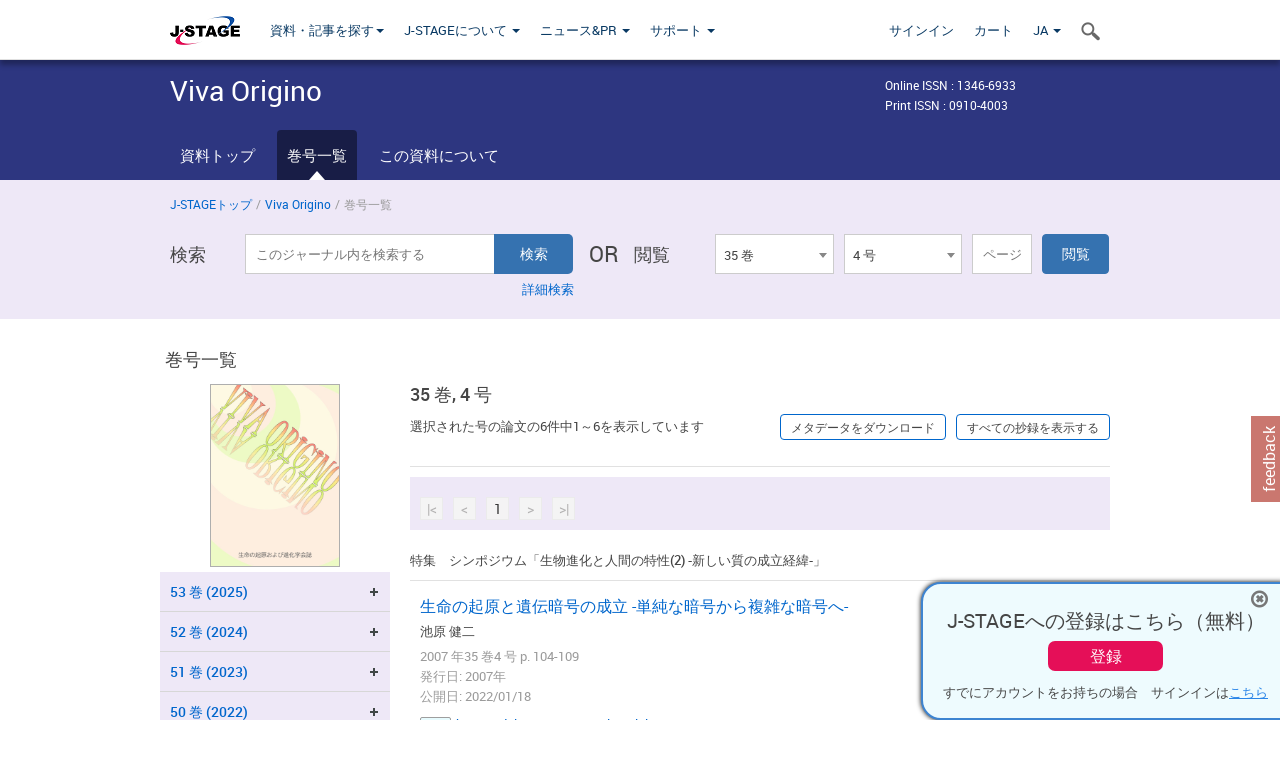

--- FILE ---
content_type: text/html;charset=utf-8
request_url: https://www.jstage.jst.go.jp/browse/vivaorigino/35/4/_contents/-char/ja
body_size: 107024
content:
<!DOCTYPE html>
<html lang="ja" xmlns:mml="http://www.w3.org/1998/Math/MathML">
<head>



<!-- 2.3.8 -->
<meta charset="utf-8">
<meta http-equiv="X-UA-Compatible" content="IE=edge">
<meta name="format-detection" content="telephone=no">
<meta name="viewport" content="width=device-width, initial-scale=1.0, maximum-scale=1.0, user-scalable=no">
<meta name="description" content="J-STAGE">
<meta name="twitter:card" content="summary" />
<meta name="twitter:site" content="@jstage_ej" />
<meta name="og:url" content="https://www.jstage.jst.go.jp/browse/vivaorigino/35/4/_contents/-char/ja" />
<meta name="og:title" content="Viva Origino, 35 巻, 4 号" />
<meta name="og:description" content="生命の起原および進化学会が発行. フリーアクセス" />
<meta name="og:site_name" content="J-STAGE" />
<meta name="og:image" content="https://www.jstage.jst.go.jp/html/images/common/SNS/J-STAGE_logo_sns.png" />

<link rel="icon" href="/favicon.ico" type="image/x-icon" />
<title>Viva Origino</title>
<link rel="stylesheet" href="/web/css/bootstrap3-wysiwyg5-color.css" />
<link rel="stylesheet" href="/web/css/bootstrap3-wysiwyg5.css" />
<link rel="stylesheet" href="/web/css/ranking.css?rn=2.3.8" />

<link rel="stylesheet" href="/web/css/bootstrap.min.css" />

<link rel="stylesheet" href="/web/css/style.css?rn=2.3.8"/>
<link rel="stylesheet" href="/web/css/common-elements-style.css?rn=2.3.8" />
<link rel="stylesheet" href="/web/css/jquery.treefilter.css" />
<link rel="stylesheet" href="/web/css/jplayer.blue.monday.css" />
<link rel="stylesheet" href="/web/css/main.css?rn=2.3.8" />

<link rel="stylesheet" media="print" href="/web/css/print.css" />

<!--[if lt IE 9]>

<script src="/web/js/html5shiv.min.js"></script>
<script src="/web/js/respond.min.js"></script>
<![endif]-->
<style type="text/css">
<!--
.navbar-default .navbar-nav>li>a {
		color: #093963;
		font-size: 13px!important;
}
.navbar-default .navbar-nav>li>a:hover ,
.navbar-default .navbar-nav>li>a:focus {
		color: #fff;
		font-size: 13px!important;
	background-color: #4679ac !important;
}
@media (max-width: 991px) {
.navbar-default .navbar-nav > li > a {
		clear: both;
		color: #fff;
		outline: 0 none;
		width: 250px;
}
.navbar-default .navbar-nav .dropdown-menu > li > a:hover,
.navbar-default .navbar-nav .dropdown-menu > li > a:focus {
		background: #444 none repeat scroll 0 0 !important;
		color: #fff !important;
}
}
.navbar-default .navbar-nav>li>a.referencemode {
		color: #888888;
}
.navbar-default .navbar-nav>li>a.referencemode:hover ,
.navbar-default .navbar-nav>li>a.referencemode:focus {
		color: #888888;
		background-color: transparent !important;
}
b {
	font-weight: bold;
}
i {
	font-style: italic;
}
// -->
</style>
</head>
	<body class="body-offcanvas addition-pages">

	


<!-- HEADER :: START -->
<span class="noprint">
<header class="clearfix">
	<!-- NAVIGATION :: START -->
	<nav class="navbar navbar-default navbar-fixed-top ep-nav-shadow " >

						
		<div class="container">
			<button type="button" class="navbar-toggle offcanvas-toggle" data-toggle="offcanvas" data-target="#js-bootstrap-offcanvas" style="float:left;"> <span class="sr-only">Toggle navigation</span> <span class="icon-bar">&nbsp;</span> <span class="icon-bar">&nbsp;</span> <span class="icon-bar">&nbsp;</span> </button>
			<!-- RIGHT NAV SEARCH :: BEGIN -->
			<div class="search-nav-block dropdown">
				<a href="javascript:;" class=""  data-toggle="collapse" data-target="#Search_nav"><i class="search-nav-icon"></i></a>
			</div>
			<!-- RIGHT NAV SEARCH :: END -->
			<!-- LOGO :: START -->
			<a class="navbar-brand ms-logowrap hm-logo-padding" href="https://www.jstage.jst.go.jp/browse/-char/ja">
				<img src="/web/images/J-STAGE_logo_A3.png" alt=""  style="margin-top:6px;" />
			</a>
			<!-- LOGO :: END -->
			<!-- HAMBURGER LEFT TO RIGHT SLIDE :: START -->
			<div class="offcanvas-left-wrap register-offcanvas-left-wrap">
								<div class="navbar-offcanvas navbar-offcanvas-touch navbar-offcanvas-fade" role="navigation" id="js-bootstrap-offcanvas">
					<div class="offcanvas-left-wrap">
						<div class="navbar-header">
							<a class="navbar-brand jst-homelink" href="https://www.jstage.jst.go.jp/browse/-char/ja">J-STAGE home</a>
							<button type="button" class="navbar-toggle offcanvas-toggle pull-right" data-toggle="offcanvas" data-target="#js-bootstrap-offcanvas" style="float:left;"> <img src="/web/images/edit-profile/icon-close-menu.png" alt=""></button>
						</div>
						<div class="offcanvas-nav-wrap">
							<ul class="nav navbar-nav">
																<li class="dropdown reponsive-menu"> <a href="#" class="dropdown-toggle" data-toggle="dropdown">資料・記事を探す<b class="caret"></b></a>
									<ul class="dropdown-menu ep-dropdown-menu">
										<li style="background:none !important;"><span class="topnav-dropdown-icon"><img src="/web/images/top-nav-dropdown-arrow.png" width="18" height="10" alt=""/></span></li>
										<li><a href="/journal/list/-char/ja">資料を探す：資料タイトルから</a></li>
										<li><a href="/journal/fields/-char/ja">資料を探す：分野から</a></li>
										<li><a href="/journal/publisher/-char/ja">資料を探す：発行機関から</a></li>
										<li><a href="/search/global/_search/-char/ja">記事を探す</a></li>
										<li><a href="https://jstagedata.jst.go.jp/" target="_blank" rel="noopener noreferrer">データを探す(J-STAGE Data) <img src="/web/images/information-tab2/bg-arrow-white.png" width="13" height="10" alt=""></a></li>
									</ul>
								</li>
																<li class="dropdown reponsive-menu"><a href="#" class="dropdown-toggle" data-toggle="dropdown">J-STAGEについて <b class="caret"></b></a>
									<ul class="dropdown-menu ep-dropdown-menu">
										<li style="background:none !important;"><span class="topnav-dropdown-icon"><img src="/web/images/top-nav-dropdown-arrow.png" width="18" height="10" alt=""/></span></li>
										<li><a href="https://www.jstage.jst.go.jp/static/pages/JstageOverview/-char/ja">J-STAGEの概要</a></li>
										<li><a href="https://www.jstage.jst.go.jp/static/pages/JstageServices/TAB1/-char/ja">各種サービス・機能</a></li>
										<li><a href="https://www.jstage.jst.go.jp/static/pages/PublicDataAboutJstage/-char/ja">公開データ</a></li>
										<li><a href="https://www.jstage.jst.go.jp/static/pages/TermsAndPolicies/ForIndividuals/-char/ja">利用規約・ポリシー</a></li>
 <li><a href="https://www.jstage.jst.go.jp/static/pages/ForPublishers/TAB1/-char/ja">新規登載の申し込み</a></li>									</ul>
								</li>

																<li class="dropdown reponsive-menu"><a href="#" class="dropdown-toggle" data-toggle="dropdown">ニュース&PR  <b class="caret"></b></a>
									<ul class="dropdown-menu ep-dropdown-menu">
										<li style="background:none !important;"><span class="topnav-dropdown-icon"><img src="/web/images/top-nav-dropdown-arrow.png" width="18" height="10" alt=""/></span></li>
										<li><a href="https://www.jstage.jst.go.jp/static/pages/News/TAB1/Current/Page1/-char/ja">お知らせ一覧</a></li>
 <li><a href="https://www.jstage.jst.go.jp/static/pages/News/TAB5/Page1/-char/ja">リリースノート</a></li> 										<li><a href="https://www.jstage.jst.go.jp/static/pages/News/TAB2/Page1/-char/ja">メンテナンス情報</a></li>
 <li><a href="https://www.jstage.jst.go.jp/static/pages/News/TAB4/Page1/-char/ja">イベント情報</a></li>  <li><a href="https://www.jstage.jst.go.jp/static/pages/News/TAB3/Page1/-char/ja">J-STAGEニュース</a></li> 										<li><a href="https://www.jstage.jst.go.jp/static/pages/News/TAB6/Page1/-char/ja">特集コンテンツ </a></li>
										<li><a href="https://www.jstage.jst.go.jp/static/pages/News/TAB7/Page1/-char/ja">各種広報媒体 </a></li>
									</ul>
								</li>
																<li class="dropdown reponsive-menu"><a href="#" class="dropdown-toggle" data-toggle="dropdown">サポート  <b class="caret"></b></a>
									<ul class="dropdown-menu ep-dropdown-menu">
										<li style="background:none !important;"><span class="topnav-dropdown-icon"><img src="/web/images/top-nav-dropdown-arrow.png" width="18" height="10" alt=""/></span></li>
 <li><a href="https://www.jstage.jst.go.jp/static/pages/InformationForSocieties/TAB1/-char/ja">J-STAGE登載機関用コンテンツ</a></li>  <li><a href="https://www.jstage.jst.go.jp/static/pages/GuidelineAndManuals/TAB1/-char/ja">登載ガイドライン・マニュアル</a></li> 										<li><a href="https://www.jstage.jst.go.jp/static/pages/ForReaders/-char/ja">閲覧者向けヘルプ</a></li>
										<li><a href="https://www.jstage.jst.go.jp/static/pages/RecommendedEnvironment/-char/ja">動作確認済みブラウザ</a></li>
 <li><a href="https://www.jstage.jst.go.jp/static/pages/FAQs/TAB2/-char/ja">FAQ</a></li> 										<li><a href="https://www.jstage.jst.go.jp/static/pages/Contact/-char/ja">お問い合わせ </a></li>
										<li><a href="https://www.jstage.jst.go.jp/static/pages/Sitemap/-char/ja">サイトマップ </a></li>
									</ul>
								</li>
																													<li class="reponsive-menu">
												<a href="/mylogin/-char/ja?sourceurl=https%3A%2F%2Fwww.jstage.jst.go.jp%2Fbrowse%2Fvivaorigino%2F35%2F4%2F_contents%2F-char%2Fja">サインイン</a>
										</li>
																		<li class="reponsive-menu">
											<li class="reponsive-menu"><a href="/cart/list/-char/ja?backurl=https%3A%2F%2Fwww.jstage.jst.go.jp%2Fbrowse%2Fvivaorigino%2F35%2F4%2F_contents%2F-char%2Fja" class="" >カート <img src="/web/images/edit-profile/icon-cart.png" alt=""></a>
									</li>
								<li class="dropdown reponsive-menu">
																		<a href="#" class="dropdown-toggle" data-toggle="dropdown"> JA  <img src="/web/images/edit-profile/icon-lang.png" alt=""> <b class="caret"></b></a>
									<ul class="dropdown-menu ep-dropdown-menu">
									<li style="background:none !important;"><span class="topnav-dropdown-icon"><img src="/web/images/top-nav-dropdown-arrow.png" width="18" height="10" alt=""/></span></li>
										<li><a href="javascript:;" onclick="doChangeLang('en')">English</a></li>
										<li><a href="javascript:;" onclick="doChangeLang('ja')">日本語</a></li>
									</ul>
								</li>
							</ul>
						</div>
						<div class="clearfix"></div>
					</div>
				</div>
								<ul class="nav navbar-nav offcanvas-left-display-none">
										<li class="dropdown"> <a href="#" class="dropdown-toggle" data-toggle="dropdown">資料・記事を探す<b class="caret"></b></a>
						<ul class="dropdown-menu ep-dropdown-menu">
							<li style="background:none !important;"><span class="topnav-dropdown-icon"><img src="/web/images/top-nav-dropdown-arrow.png" width="18" height="10" alt=""/></span></li>
							<li><a href="/journal/list/-char/ja">資料を探す：資料タイトルから</a></li>
							<li><a href="/journal/fields/-char/ja">資料を探す：分野から</a></li>
							<li><a href="/journal/publisher/-char/ja">資料を探す：発行機関から</a></li>
							<li><a href="/search/global/_search/-char/ja">記事を探す</a></li>
							<li><a href="https://jstagedata.jst.go.jp/" target="_blank" rel="noopener noreferrer">データを探す(J-STAGE Data) <img src="/web/images/information-tab2/bg-arrow.png" width="13" height="10" alt=""></a></li>
						</ul>
					</li>
										<li class="dropdown"><a href="#" class="dropdown-toggle" data-toggle="dropdown">J-STAGEについて <b class="caret"></b></a>
						<ul class="dropdown-menu ep-dropdown-menu">
							<li style="background:none !important;"><span class="topnav-dropdown-icon"><img src="/web/images/top-nav-dropdown-arrow.png" width="18" height="10" alt=""/></span></li>
							<li><a href="https://www.jstage.jst.go.jp/static/pages/JstageOverview/-char/ja">J-STAGEの概要</a></li>
							<li><a href="https://www.jstage.jst.go.jp/static/pages/JstageServices/TAB1/-char/ja">各種サービス・機能</a></li>
							<li><a href="https://www.jstage.jst.go.jp/static/pages/PublicDataAboutJstage/-char/ja">公開データ</a></li>
							<li><a href="https://www.jstage.jst.go.jp/static/pages/TermsAndPolicies/ForIndividuals/-char/ja">利用規約・ポリシー</a></li>
 <li><a href="https://www.jstage.jst.go.jp/static/pages/ForPublishers/TAB1/-char/ja">新規登載の申し込み</a></li>						</ul>
					</li>
										<li class="dropdown"><a href="#" class="dropdown-toggle" data-toggle="dropdown">ニュース&PR  <b class="caret"></b></a>
						<ul class="dropdown-menu ep-dropdown-menu">
							<li style="background:none !important;"><span class="topnav-dropdown-icon"><img src="/web/images/top-nav-dropdown-arrow.png" width="18" height="10" alt=""/></span></li>
							<li><a href="https://www.jstage.jst.go.jp/static/pages/News/TAB1/Current/Page1/-char/ja">お知らせ一覧</a></li>
 <li><a href="https://www.jstage.jst.go.jp/static/pages/News/TAB5/Page1/-char/ja">リリースノート</a></li> 							<li><a href="https://www.jstage.jst.go.jp/static/pages/News/TAB2/Page1/-char/ja">メンテナンス情報</a></li>
 <li><a href="https://www.jstage.jst.go.jp/static/pages/News/TAB4/Page1/-char/ja">イベント情報</a></li>  <li><a href="https://www.jstage.jst.go.jp/static/pages/News/TAB3/Page1/-char/ja">J-STAGEニュース</a></li> 							<li><a href="https://www.jstage.jst.go.jp/static/pages/News/TAB6/Page1/-char/ja">特集コンテンツ </a></li>
							<li><a href="https://www.jstage.jst.go.jp/static/pages/News/TAB7/Page1/-char/ja">各種広報媒体 </a></li>
						</ul>
					</li>
										<li class="dropdown"><a href="#" class="dropdown-toggle" data-toggle="dropdown">サポート  <b class="caret"></b></a>
						<ul class="dropdown-menu ep-dropdown-menu">
							<li style="background:none !important;"><span class="topnav-dropdown-icon"><img src="/web/images/top-nav-dropdown-arrow.png" width="18" height="10" alt=""/></span></li>
 <li><a href="https://www.jstage.jst.go.jp/static/pages/InformationForSocieties/TAB1/-char/ja">J-STAGE登載機関用コンテンツ</a></li>  <li><a href="https://www.jstage.jst.go.jp/static/pages/GuidelineAndManuals/TAB1/-char/ja">登載ガイドライン・マニュアル</a></li> 							<li><a href="https://www.jstage.jst.go.jp/static/pages/ForReaders/-char/ja">閲覧者向けヘルプ</a></li>
							<li><a href="https://www.jstage.jst.go.jp/static/pages/RecommendedEnvironment/-char/ja">動作確認済みブラウザ</a></li>
 <li><a href="https://www.jstage.jst.go.jp/static/pages/FAQs/TAB2/-char/ja">FAQ</a></li> 							<li><a href="https://www.jstage.jst.go.jp/static/pages/Contact/-char/ja">お問い合わせ </a></li>
							<li><a href="https://www.jstage.jst.go.jp/static/pages/Sitemap/-char/ja">サイトマップ </a></li>
						</ul>
					</li>
				</ul>
			</div>
			<!-- HAMBURGER LEFT TO RIGHT SLIDE :: END -->
			<div class="offcanvas-right-wrap register-offcanvas-right-wrap">
				<ul class="nav navbar-nav">
												<li class="">
								<a href="/mylogin/-char/ja?sourceurl=https%3A%2F%2Fwww.jstage.jst.go.jp%2Fbrowse%2Fvivaorigino%2F35%2F4%2F_contents%2F-char%2Fja" class="" >サインイン  </a>
						</li>
										<li class="">
							<li class=""><a href="/cart/list/-char/ja?backurl=https%3A%2F%2Fwww.jstage.jst.go.jp%2Fbrowse%2Fvivaorigino%2F35%2F4%2F_contents%2F-char%2Fja" class="" >カート </a>
					</li>
				<li class="dropdown">
					<a href="#" class="dropdown-toggle" data-toggle="dropdown">
 JA 					<b class="caret"></b>
					</a>
					<ul class="dropdown-menu ep-dropdown-menu" style="min-width: 80px;">
						<li style="background:none !important;"><span class="topnav-dropdown-icon"><img src="/web/images/top-nav-dropdown-arrow.png" width="18" height="10" alt=""></span></li>
						<li><a href="javascript:;" onclick="doChangeLang('en')">English</a></li>
						<li><a href="javascript:;" onclick="doChangeLang('ja')">日本語</a></li>
					</ul>
				</li>
				</ul>
			</div>
			<!-- RIGHT NAV SEARCH DROPDOWN :: BEGIN -->
			<ul class="dropdown-menu collapse ep-dropdown-menu search-dropdown-menu" id="Search_nav" style="max-width: 300px;">
				<li style="background:none !important;"><span class="topnav-dropdown-icon"></span></li>
				<li>
					<div class="col-md-24 edit-profile-form-control">
						<form action="/result/journal/-char/ja" method="get">
						<div class="input-group">
							<input name="globalSearchKey" type="text" class="form-control search-nav-input" placeholder="J-STAGE上のすべてのジャーナルを検索">
							<span class="input-group-btn search-btn">
							<button class="btn btn-default" type="submit"><i class="search-nav-icon"></i></button>
							</span>
						</div><!-- /input-group -->
						<a href="https://www.jstage.jst.go.jp/search/global/_search/-char/ja" class="advanced-search-link">詳細検索</a>
						</form>
					</div>
				</li>
			</ul>
			<!-- RIGHT NAV SEARCH DROPDOWN :: END -->

			<div class="clearfix"></div>
		</div>
	</nav>
	<!-- NAVIGATION :: END -->
</header>
</span>
<!-- HEADER :: END -->


<!-- JOURNAL INTRODUCTION :: START -->
<div id="page-content">
	<div id="journal-header-compact" class="secondlevel-tabnavigation-detail colorscheme09-normal">
		<div class="container">
			<div class="flt-left" style="width:100%; position:relative;">
				<div class="journal-name">Viva Origino</div>

										<div id="journal-right-infosection" class="col-sm-6" style="padding-top:15px;">
						<div class="fs-12">
								Online ISSN : 1346-6933<br>
								Print ISSN : 0910-4003<br>
						</div>
					</div>
				<div class="journal-tags-clearfix"></div>
			</div>
			<div class="clearfix"></div>
		</div>
	</div>
</div>
<!-- JOURNAL INTRODUCTION :: END -->

<!-- SECOND LEVEL TAB NAVIGATION :: START -->
<div class="colorscheme09-normal">
	<div class="container">
		<div id="second-level-nav-tabs">
			<ul class="nav nav-tabs">
				<li ><a href="https://www.jstage.jst.go.jp/browse/vivaorigino/-char/ja">資料トップ</a></li>
				<li class='active'><a href="javascript:void(0)">巻号一覧</a></li>
				<li ><a href="https://www.jstage.jst.go.jp/browse/vivaorigino/_pubinfo/-char/ja">この資料について</a></li>
			</ul>
		</div>
	</div>
</div>
<!-- SECOND LEVEL TAB NAVIGATION :: END --><!-- SEARCH INTRODUCTION :: START -->
<div id="searchbrowse-topbox-wrap" class="colorscheme09-lighter">
	<div class="container print-non-disp">
		<div class="row">
			<!-- INTRODUCTION :: START -->
				<div class="col-md-24">
	<!-- BREDCRUMBS :: START -->
		<ul class="global-breadcrumbs">
			<li><a href="https://www.jstage.jst.go.jp/browse/-char/ja">J-STAGEトップ</a></li>
			<li>/</li>
			<li><a href="https://www.jstage.jst.go.jp/browse/vivaorigino/-char/ja">Viva Origino</a></li>
			<li> / </li>
			<li>巻号一覧</li>
		</ul>
<div class="clearfix"></div>	<!-- BREDCRUMBS :: END -->				<!-- INTRODUCTION :: END -->
				<div id="search-browser-boxwrap">
<!-- SEARCH BOX :: DESKTOP :: START -->
<div class="search-form-wrap showindesktop">
	<div class="searchbrowse-title">検索</div>
	<form class="search-form" method="get" action="/result/journal/-char/ja" style="width:35%">
		<input type="hidden" name="cdjournal" value="vivaorigino" />
		<input type="search" placeholder="このジャーナル内を検索する" value="" class="search-input " name="globalSearchKey">
		<input type="submit" title="検索" value="検索" class="search-button">
		<div id="pageMessage01" style="display: none ;color:red">巻、号、ページもしくは巻、ページを入力してください。</div>
		<div id="pageMessage02" style="display: none ;color:red">検索条件と一致する記事が見つかりませんでした。</div>
		<div id="pageMessage03" style="display:none;color:red">検索結果に複数のレコードがあります。号を指定してください。</div>
						<div class="form-advance-search"><a href="https://www.jstage.jst.go.jp/search/advance/vivaorigino/-char/ja">詳細検索</a></div>
	</form>
	<span class="txt-or-wrap" style="width:60px">OR </span>
	<div class="searchbrowse-title" style="width:80px">閲覧</div>
	<div class="journal-issue-dd-wrap" style="width:42%">
<form class="pastvol-issuse-form searchbrowse-journal-issue" id="pastvolIssuseForm" method="get" action="">
<ul class="pastvol-issuse-list">
<li class="pastvol-issuse-listbox-width" style="width:30%">
<select class="journal-volume-dd" name="journal-volume" id="selectVol">
<option value="">巻</option>
												<option value="53" >53 巻</option>
																<option value="52" >52 巻</option>
																<option value="51" >51 巻</option>
																<option value="50" >50 巻</option>
																<option value="49" >49 巻</option>
																<option value="48" >48 巻</option>
																<option value="47" >47 巻</option>
																<option value="46" >46 巻</option>
																<option value="45" >45 巻</option>
																<option value="44" >44 巻</option>
																<option value="43" >43 巻</option>
																<option value="42" >42 巻</option>
																<option value="41" >41 巻</option>
																<option value="40" >40 巻</option>
																<option value="39" >39 巻</option>
																<option value="38" >38 巻</option>
																<option value="37" >37 巻</option>
																<option value="36" >36 巻</option>
																<option value="35" selected>35 巻</option>
																<option value="34" >34 巻</option>
																<option value="33" >33 巻</option>
																<option value="32" >32 巻</option>
																<option value="31" >31 巻</option>
																<option value="30" >30 巻</option>
																<option value="29" >29 巻</option>
				</select>
</li>
<li class="pastvol-issuse-listbox-width" style="width:30%">
<select class="journal-issue-dd" name="journal-issue" id="selectIssue" >
<option value="">号</option>
							<option value="4" selected>4 号</option>
							<option value="3" >3 号</option>
							<option value="2" >2 号</option>
							<option value="1" >1 号</option>
</select>
</li>
<li><input type="text" name="dummy" style="display:none;" /><input type="text" placeholder="ページ" name="pageInput" id="pageInput" style="width:60px" onkeydown="pressEnter4GoBtn();" /></li>
<li class="pastvol-issuse-go-btn-width">
<input type="button" value="閲覧"  onclick="return false;" class="pastvol-issuse-go-btn" id="goBtn" />
</li>
</ul>
</form>	</div>
</div>
<!-- SEARCH BOX :: DESKTOP :: END -->
<!-- SEARCH BOX :: MOBILE :: START -->
<div id="tabs-container" class="hidedesktop">
	<div class="searchbrowse-title">検索</div>
	<ul class="search-browse-volissue-tabs">
		<li ><a href="#tab-2">検索</a></li>
		<li  class="current" ><a href="#tab-1">閲覧</a></li>
	</ul>
	<div class="searchbrowse-tab">
		<div id="tab-2" class="searchbrowse-volissue-tab-content"  style="display:none;" >
			<form class="search-form" method="get" action="/result/journal/-char/ja">
				<input type="hidden" name="cdjournal" value="vivaorigino" />
				<input type="search" placeholder="このジャーナル内を検索する" value="" class="search-input " name="globalSearchKey">
				<input type="submit" title="検索" value="検索" class="search-button">
				<div id="pageMessage01" style="display: none ;color:red">巻、号、ページもしくは巻、ページを入力してください。</div>
				<div id="pageMessage02" style="display: none ;color:red">検索条件と一致する記事が見つかりませんでした。</div>
				<div id="pageMessage03" style="display:none;color:red">検索結果に複数のレコードがあります。号を指定してください。</div>
										<div class="form-advance-search"><a href="https://www.jstage.jst.go.jp/search/advance/vivaorigino/-char/ja">詳細検索</a></div>
			</form>
		</div>
		<div id="tab-1" class="searchbrowse-volissue-tab-content"  style="display:block;" >
<form class="pastvol-issuse-form searchbrowse-journal-issue" id="mobilePastvolIssuseForm" method="get" action="">
	<ul class="pastvol-issuse-list">
		<li class="pastvol-issuse-listbox-width">
			<select class="journal-volume-dd" name="journal-volume" id="mobileSelectVol">
				<option value="">巻</option>
												<option value="53" >53 巻</option>
																<option value="52" >52 巻</option>
																<option value="51" >51 巻</option>
																<option value="50" >50 巻</option>
																<option value="49" >49 巻</option>
																<option value="48" >48 巻</option>
																<option value="47" >47 巻</option>
																<option value="46" >46 巻</option>
																<option value="45" >45 巻</option>
																<option value="44" >44 巻</option>
																<option value="43" >43 巻</option>
																<option value="42" >42 巻</option>
																<option value="41" >41 巻</option>
																<option value="40" >40 巻</option>
																<option value="39" >39 巻</option>
																<option value="38" >38 巻</option>
																<option value="37" >37 巻</option>
																<option value="36" >36 巻</option>
																<option value="35" selected>35 巻</option>
																<option value="34" >34 巻</option>
																<option value="33" >33 巻</option>
																<option value="32" >32 巻</option>
																<option value="31" >31 巻</option>
																<option value="30" >30 巻</option>
																<option value="29" >29 巻</option>
							</select>
		</li>
		<li class="pastvol-issuse-listbox-width">
			<select class="journal-issue-dd" name="journal-issue" id="mobileSelectIssue" >
				<option value="">号</option>
							<option value="4" selected>4 号</option>
							<option value="3" >3 号</option>
							<option value="2" >2 号</option>
							<option value="1" >1 号</option>
			</select>
		</li>
		<li><input type="text" name="dummy" style="display:none;" /><input type="text" placeholder="ページ" name="mobilePageInput" id="mobilePageInput" style="width:60px"  onkeydown="pressEnter4MobileGoBtn();" /></li>
		<li class="pastvol-issuse-go-btn-width" style="width:90%;margin:30px 0px 0px 10px">
			<input type="button" value="閲覧" onclick="return false;" class="pastvol-issuse-go-btn" id="mobileGoBtn">
		</li>
	</ul>
</form>
<div class="clearfix"></div>
<div id="mobilePageMessage01" style="display:none;color:red">巻、号、ページもしくは巻、ページを入力してください。</div>
<div id="mobilePageMessage02" style="display:none;color:red">検索条件と一致する記事が見つかりませんでした。</div>
<div id="mobilePageMessage03" style="display:none;color:red">検索結果に複数のレコードがあります。号を指定してください。</div>
			<div class="clearfix"></div>
		</div>
	</div>
</div>
<!-- SEARCH BOX :: MOBILE :: END -->					<div class="clearfix"></div>
				</div>
			</div>
		</div>
	</div>
</div>
<!-- SEARCH INTRODUCTION :: END -->
<!-- Journal ISSUE :: START -->
<div class="container">
	<div class="row">
		<div class="col-md-24 pagett hidden-xs hidden-sm"><div class="feature-page-title">巻号一覧</div></div>
		<!-- LEFT SECTION :: START -->
		<div class="col-md-6 hidden-xs hidden-sm print-non-disp">
			<div class="" style="text-align:center;">
				<img src="/pub/vivaorigino/thumbnail/vivaorigino_35_4.jpg" id="journal-thumbnail" alt="" style="margin-top:0;margin-left:-10px;" height="183" width="130">
			</div>
			<div id="searchbrowse-leftsection">
				<div id="faceted-search-wrap" class="showindesktop">
					<div class="showindesktop bottom-margin-2x">
						<div class="facetsearch-content-wrap faceted-search-scrollwrap">

											<div class="facetsearch-subheader  collapsed" >
					<span class="facetsearch-subheader-link colorscheme09-search-filter-bg customTooltip" title="53 巻 (2025)">
																		<a href="https://www.jstage.jst.go.jp/browse/vivaorigino/53/0/_contents/-char/ja" class="bluelink-style vol-link" >
						53 &#24059; (2025)
						</a>
					</span>
					<div class="facetsearch-content-innerwrap colorscheme09-lighter" style="display: none;">
						<ul class="facetsearch-links">
							
								
																																	<li><a href="https://www.jstage.jst.go.jp/browse/vivaorigino/53/4/_contents/-char/ja" class="bluelink-style customTooltip" title="4 号">
												4 号
											</a></li>
							
								
																																	<li><a href="https://www.jstage.jst.go.jp/browse/vivaorigino/53/3/_contents/-char/ja" class="bluelink-style customTooltip" title="3 号">
												3 号
											</a></li>
							
								
																																	<li><a href="https://www.jstage.jst.go.jp/browse/vivaorigino/53/2/_contents/-char/ja" class="bluelink-style customTooltip" title="2 号">
												2 号
											</a></li>
							
								
																																	<li><a href="https://www.jstage.jst.go.jp/browse/vivaorigino/53/1/_contents/-char/ja" class="bluelink-style customTooltip" title="1 号">
												1 号
											</a></li>
						</ul>
					</div>
				</div>
											<div class="facetsearch-subheader  collapsed" >
					<span class="facetsearch-subheader-link colorscheme09-search-filter-bg customTooltip" title="52 巻 (2024)">
																		<a href="https://www.jstage.jst.go.jp/browse/vivaorigino/52/0/_contents/-char/ja" class="bluelink-style vol-link" >
						52 &#24059; (2024)
						</a>
					</span>
					<div class="facetsearch-content-innerwrap colorscheme09-lighter" style="display: none;">
						<ul class="facetsearch-links">
							
								
																																	<li><a href="https://www.jstage.jst.go.jp/browse/vivaorigino/52/4/_contents/-char/ja" class="bluelink-style customTooltip" title="4 号">
												4 号
											</a></li>
							
								
																																	<li><a href="https://www.jstage.jst.go.jp/browse/vivaorigino/52/3/_contents/-char/ja" class="bluelink-style customTooltip" title="3 号">
												3 号
											</a></li>
							
								
																																	<li><a href="https://www.jstage.jst.go.jp/browse/vivaorigino/52/2/_contents/-char/ja" class="bluelink-style customTooltip" title="2 号">
												2 号
											</a></li>
							
								
																																	<li><a href="https://www.jstage.jst.go.jp/browse/vivaorigino/52/1/_contents/-char/ja" class="bluelink-style customTooltip" title="1 号">
												1 号
											</a></li>
						</ul>
					</div>
				</div>
											<div class="facetsearch-subheader  collapsed" >
					<span class="facetsearch-subheader-link colorscheme09-search-filter-bg customTooltip" title="51 巻 (2023)">
																		<a href="https://www.jstage.jst.go.jp/browse/vivaorigino/51/0/_contents/-char/ja" class="bluelink-style vol-link" >
						51 &#24059; (2023)
						</a>
					</span>
					<div class="facetsearch-content-innerwrap colorscheme09-lighter" style="display: none;">
						<ul class="facetsearch-links">
							
								
																																	<li><a href="https://www.jstage.jst.go.jp/browse/vivaorigino/51/4/_contents/-char/ja" class="bluelink-style customTooltip" title="4 号 p. 6-">
												4 号 p. 6-
											</a></li>
							
								
																																	<li><a href="https://www.jstage.jst.go.jp/browse/vivaorigino/51/3/_contents/-char/ja" class="bluelink-style customTooltip" title="3 号 p. 4-">
												3 号 p. 4-
											</a></li>
							
								
																																	<li><a href="https://www.jstage.jst.go.jp/browse/vivaorigino/51/2/_contents/-char/ja" class="bluelink-style customTooltip" title="2 号 p. 3-">
												2 号 p. 3-
											</a></li>
							
								
																																	<li><a href="https://www.jstage.jst.go.jp/browse/vivaorigino/51/1/_contents/-char/ja" class="bluelink-style customTooltip" title="1 号 p. 1-">
												1 号 p. 1-
											</a></li>
						</ul>
					</div>
				</div>
											<div class="facetsearch-subheader  collapsed" >
					<span class="facetsearch-subheader-link colorscheme09-search-filter-bg customTooltip" title="50 巻 (2022)">
																		<a href="https://www.jstage.jst.go.jp/browse/vivaorigino/50/0/_contents/-char/ja" class="bluelink-style vol-link" >
						50 &#24059; (2022)
						</a>
					</span>
					<div class="facetsearch-content-innerwrap colorscheme09-lighter" style="display: none;">
						<ul class="facetsearch-links">
							
								
																																	<li><a href="https://www.jstage.jst.go.jp/browse/vivaorigino/50/4/_contents/-char/ja" class="bluelink-style customTooltip" title="4 号 p. 6-">
												4 号 p. 6-
											</a></li>
							
								
																																	<li><a href="https://www.jstage.jst.go.jp/browse/vivaorigino/50/3/_contents/-char/ja" class="bluelink-style customTooltip" title="3 号 p. 4-">
												3 号 p. 4-
											</a></li>
							
								
																																	<li><a href="https://www.jstage.jst.go.jp/browse/vivaorigino/50/2/_contents/-char/ja" class="bluelink-style customTooltip" title="2 号 p. 3-">
												2 号 p. 3-
											</a></li>
							
								
																																	<li><a href="https://www.jstage.jst.go.jp/browse/vivaorigino/50/1/_contents/-char/ja" class="bluelink-style customTooltip" title="1 号 p. 1-">
												1 号 p. 1-
											</a></li>
						</ul>
					</div>
				</div>
											<div class="facetsearch-subheader  collapsed" >
					<span class="facetsearch-subheader-link colorscheme09-search-filter-bg customTooltip" title="49 巻 (2021)">
																		<a href="https://www.jstage.jst.go.jp/browse/vivaorigino/49/0/_contents/-char/ja" class="bluelink-style vol-link" >
						49 &#24059; (2021)
						</a>
					</span>
					<div class="facetsearch-content-innerwrap colorscheme09-lighter" style="display: none;">
						<ul class="facetsearch-links">
							
								
																																	<li><a href="https://www.jstage.jst.go.jp/browse/vivaorigino/49/4/_contents/-char/ja" class="bluelink-style customTooltip" title="4 号 p. 12-">
												4 号 p. 12-
											</a></li>
							
								
																																	<li><a href="https://www.jstage.jst.go.jp/browse/vivaorigino/49/3/_contents/-char/ja" class="bluelink-style customTooltip" title="3 号 p. 8-">
												3 号 p. 8-
											</a></li>
							
								
																																	<li><a href="https://www.jstage.jst.go.jp/browse/vivaorigino/49/2/_contents/-char/ja" class="bluelink-style customTooltip" title="2 号 p. 5-">
												2 号 p. 5-
											</a></li>
							
								
																																	<li><a href="https://www.jstage.jst.go.jp/browse/vivaorigino/49/1/_contents/-char/ja" class="bluelink-style customTooltip" title="1 号 p. 1-">
												1 号 p. 1-
											</a></li>
						</ul>
					</div>
				</div>
											<div class="facetsearch-subheader  collapsed" >
					<span class="facetsearch-subheader-link colorscheme09-search-filter-bg customTooltip" title="48 巻 (2020)">
																		<a href="https://www.jstage.jst.go.jp/browse/vivaorigino/48/0/_contents/-char/ja" class="bluelink-style vol-link" >
						48 &#24059; (2020)
						</a>
					</span>
					<div class="facetsearch-content-innerwrap colorscheme09-lighter" style="display: none;">
						<ul class="facetsearch-links">
							
								
																																	<li><a href="https://www.jstage.jst.go.jp/browse/vivaorigino/48/4/_contents/-char/ja" class="bluelink-style customTooltip" title="4 号 p. 6-">
												4 号 p. 6-
											</a></li>
							
								
																																	<li><a href="https://www.jstage.jst.go.jp/browse/vivaorigino/48/3/_contents/-char/ja" class="bluelink-style customTooltip" title="3 号 p. 4-">
												3 号 p. 4-
											</a></li>
							
								
																																	<li><a href="https://www.jstage.jst.go.jp/browse/vivaorigino/48/2/_contents/-char/ja" class="bluelink-style customTooltip" title="2 号 p. 2-">
												2 号 p. 2-
											</a></li>
							
								
																																	<li><a href="https://www.jstage.jst.go.jp/browse/vivaorigino/48/1/_contents/-char/ja" class="bluelink-style customTooltip" title="1 号 p. 1-">
												1 号 p. 1-
											</a></li>
						</ul>
					</div>
				</div>
											<div class="facetsearch-subheader  collapsed" >
					<span class="facetsearch-subheader-link colorscheme09-search-filter-bg customTooltip" title="47 巻 (2019)">
																		<a href="https://www.jstage.jst.go.jp/browse/vivaorigino/47/0/_contents/-char/ja" class="bluelink-style vol-link" >
						47 &#24059; (2019)
						</a>
					</span>
					<div class="facetsearch-content-innerwrap colorscheme09-lighter" style="display: none;">
						<ul class="facetsearch-links">
							
								
																																	<li><a href="https://www.jstage.jst.go.jp/browse/vivaorigino/47/4/_contents/-char/ja" class="bluelink-style customTooltip" title="4 号 p. 4-">
												4 号 p. 4-
											</a></li>
							
								
																																	<li><a href="https://www.jstage.jst.go.jp/browse/vivaorigino/47/3/_contents/-char/ja" class="bluelink-style customTooltip" title="3 号 p. 3-">
												3 号 p. 3-
											</a></li>
							
								
																																	<li><a href="https://www.jstage.jst.go.jp/browse/vivaorigino/47/2/_contents/-char/ja" class="bluelink-style customTooltip" title="2 号 p. 2-">
												2 号 p. 2-
											</a></li>
							
								
																																	<li><a href="https://www.jstage.jst.go.jp/browse/vivaorigino/47/1/_contents/-char/ja" class="bluelink-style customTooltip" title="1 号 p. 1-">
												1 号 p. 1-
											</a></li>
						</ul>
					</div>
				</div>
											<div class="facetsearch-subheader  collapsed" >
					<span class="facetsearch-subheader-link colorscheme09-search-filter-bg customTooltip" title="46 巻 (2018)">
																		<a href="https://www.jstage.jst.go.jp/browse/vivaorigino/46/0/_contents/-char/ja" class="bluelink-style vol-link" >
						46 &#24059; (2018)
						</a>
					</span>
					<div class="facetsearch-content-innerwrap colorscheme09-lighter" style="display: none;">
						<ul class="facetsearch-links">
							
								
																																	<li><a href="https://www.jstage.jst.go.jp/browse/vivaorigino/46/4/_contents/-char/ja" class="bluelink-style customTooltip" title="4 号 p. 6-">
												4 号 p. 6-
											</a></li>
							
								
																																	<li><a href="https://www.jstage.jst.go.jp/browse/vivaorigino/46/3/_contents/-char/ja" class="bluelink-style customTooltip" title="3 号 p. 4-">
												3 号 p. 4-
											</a></li>
							
								
																																	<li><a href="https://www.jstage.jst.go.jp/browse/vivaorigino/46/2/_contents/-char/ja" class="bluelink-style customTooltip" title="2 号 p. 2-">
												2 号 p. 2-
											</a></li>
							
								
																																	<li><a href="https://www.jstage.jst.go.jp/browse/vivaorigino/46/1/_contents/-char/ja" class="bluelink-style customTooltip" title="1 号 p. 1-">
												1 号 p. 1-
											</a></li>
						</ul>
					</div>
				</div>
											<div class="facetsearch-subheader  collapsed" >
					<span class="facetsearch-subheader-link colorscheme09-search-filter-bg customTooltip" title="45 巻 (2017)">
																		<a href="https://www.jstage.jst.go.jp/browse/vivaorigino/45/0/_contents/-char/ja" class="bluelink-style vol-link" >
						45 &#24059; (2017)
						</a>
					</span>
					<div class="facetsearch-content-innerwrap colorscheme09-lighter" style="display: none;">
						<ul class="facetsearch-links">
							
								
																																	<li><a href="https://www.jstage.jst.go.jp/browse/vivaorigino/45/4/_contents/-char/ja" class="bluelink-style customTooltip" title="4 号 p. 5-">
												4 号 p. 5-
											</a></li>
							
								
																																	<li><a href="https://www.jstage.jst.go.jp/browse/vivaorigino/45/3/_contents/-char/ja" class="bluelink-style customTooltip" title="3 号 p. 4-">
												3 号 p. 4-
											</a></li>
							
								
																																	<li><a href="https://www.jstage.jst.go.jp/browse/vivaorigino/45/2/_contents/-char/ja" class="bluelink-style customTooltip" title="2 号 p. 2-">
												2 号 p. 2-
											</a></li>
							
								
																																	<li><a href="https://www.jstage.jst.go.jp/browse/vivaorigino/45/1/_contents/-char/ja" class="bluelink-style customTooltip" title="1 号 p. 1-">
												1 号 p. 1-
											</a></li>
						</ul>
					</div>
				</div>
											<div class="facetsearch-subheader  collapsed" >
					<span class="facetsearch-subheader-link colorscheme09-search-filter-bg customTooltip" title="44 巻 (2016)">
																		<a href="https://www.jstage.jst.go.jp/browse/vivaorigino/44/0/_contents/-char/ja" class="bluelink-style vol-link" >
						44 &#24059; (2016)
						</a>
					</span>
					<div class="facetsearch-content-innerwrap colorscheme09-lighter" style="display: none;">
						<ul class="facetsearch-links">
							
								
																																	<li><a href="https://www.jstage.jst.go.jp/browse/vivaorigino/44/4/_contents/-char/ja" class="bluelink-style customTooltip" title="4 号 p. 8-">
												4 号 p. 8-
											</a></li>
							
								
																																	<li><a href="https://www.jstage.jst.go.jp/browse/vivaorigino/44/3/_contents/-char/ja" class="bluelink-style customTooltip" title="3 号 p. 6-">
												3 号 p. 6-
											</a></li>
							
								
																																	<li><a href="https://www.jstage.jst.go.jp/browse/vivaorigino/44/2/_contents/-char/ja" class="bluelink-style customTooltip" title="2 号 p. 4-">
												2 号 p. 4-
											</a></li>
							
								
																																	<li><a href="https://www.jstage.jst.go.jp/browse/vivaorigino/44/1/_contents/-char/ja" class="bluelink-style customTooltip" title="1 号 p. 1-">
												1 号 p. 1-
											</a></li>
						</ul>
					</div>
				</div>
											<div class="facetsearch-subheader  collapsed" >
					<span class="facetsearch-subheader-link colorscheme09-search-filter-bg customTooltip" title="43 巻 (2015)">
																		<a href="https://www.jstage.jst.go.jp/browse/vivaorigino/43/0/_contents/-char/ja" class="bluelink-style vol-link" >
						43 &#24059; (2015)
						</a>
					</span>
					<div class="facetsearch-content-innerwrap colorscheme09-lighter" style="display: none;">
						<ul class="facetsearch-links">
							
								
																																	<li><a href="https://www.jstage.jst.go.jp/browse/vivaorigino/43/4/_contents/-char/ja" class="bluelink-style customTooltip" title="4 号 p. 28-">
												4 号 p. 28-
											</a></li>
							
								
																																	<li><a href="https://www.jstage.jst.go.jp/browse/vivaorigino/43/3/_contents/-char/ja" class="bluelink-style customTooltip" title="3 号 p. 22-">
												3 号 p. 22-
											</a></li>
							
								
																																	<li><a href="https://www.jstage.jst.go.jp/browse/vivaorigino/43/2/_contents/-char/ja" class="bluelink-style customTooltip" title="2 号 p. 11-">
												2 号 p. 11-
											</a></li>
							
								
																																	<li><a href="https://www.jstage.jst.go.jp/browse/vivaorigino/43/1/_contents/-char/ja" class="bluelink-style customTooltip" title="1 号 p. 1-">
												1 号 p. 1-
											</a></li>
						</ul>
					</div>
				</div>
											<div class="facetsearch-subheader  collapsed" >
					<span class="facetsearch-subheader-link colorscheme09-search-filter-bg customTooltip" title="42 巻 (2014)">
																		<a href="https://www.jstage.jst.go.jp/browse/vivaorigino/42/0/_contents/-char/ja" class="bluelink-style vol-link" >
						42 &#24059; (2014)
						</a>
					</span>
					<div class="facetsearch-content-innerwrap colorscheme09-lighter" style="display: none;">
						<ul class="facetsearch-links">
							
								
																																	<li><a href="https://www.jstage.jst.go.jp/browse/vivaorigino/42/4/_contents/-char/ja" class="bluelink-style customTooltip" title="4 号 p. 23-">
												4 号 p. 23-
											</a></li>
							
								
																																	<li><a href="https://www.jstage.jst.go.jp/browse/vivaorigino/42/3/_contents/-char/ja" class="bluelink-style customTooltip" title="3 号 p. 12-">
												3 号 p. 12-
											</a></li>
						</ul>
					</div>
				</div>
											<div class="facetsearch-subheader  collapsed" >
					<span class="facetsearch-subheader-link colorscheme09-search-filter-bg customTooltip" title="41 巻 (2013)">
																		<a href="https://www.jstage.jst.go.jp/browse/vivaorigino/41/0/_contents/-char/ja" class="bluelink-style vol-link" >
						41 &#24059; (2013)
						</a>
					</span>
					<div class="facetsearch-content-innerwrap colorscheme09-lighter" style="display: none;">
						<ul class="facetsearch-links">
							
								
																																	<li><a href="https://www.jstage.jst.go.jp/browse/vivaorigino/41/4/_contents/-char/ja" class="bluelink-style customTooltip" title="4 号 p. 29-">
												4 号 p. 29-
											</a></li>
							
								
																																	<li><a href="https://www.jstage.jst.go.jp/browse/vivaorigino/41/3/_contents/-char/ja" class="bluelink-style customTooltip" title="3 号 p. 20-">
												3 号 p. 20-
											</a></li>
							
								
																																	<li><a href="https://www.jstage.jst.go.jp/browse/vivaorigino/41/2/_contents/-char/ja" class="bluelink-style customTooltip" title="2 号 p. 8-">
												2 号 p. 8-
											</a></li>
							
								
																																	<li><a href="https://www.jstage.jst.go.jp/browse/vivaorigino/41/1/_contents/-char/ja" class="bluelink-style customTooltip" title="1 号 p. 5-">
												1 号 p. 5-
											</a></li>
							
								
																																	<li><a href="https://www.jstage.jst.go.jp/browse/vivaorigino/41/Supplement/_contents/-char/ja" class="bluelink-style customTooltip" title="Supplement 号 p. 1-">
												Supplement 号 p. 1-
											</a></li>
						</ul>
					</div>
				</div>
											<div class="facetsearch-subheader  collapsed" >
					<span class="facetsearch-subheader-link colorscheme09-search-filter-bg customTooltip" title="40 巻 (2012)">
																		<a href="https://www.jstage.jst.go.jp/browse/vivaorigino/40/0/_contents/-char/ja" class="bluelink-style vol-link" >
						40 &#24059; (2012)
						</a>
					</span>
					<div class="facetsearch-content-innerwrap colorscheme09-lighter" style="display: none;">
						<ul class="facetsearch-links">
							
								
																																	<li><a href="https://www.jstage.jst.go.jp/browse/vivaorigino/40/4/_contents/-char/ja" class="bluelink-style customTooltip" title="4 号 p. 28-">
												4 号 p. 28-
											</a></li>
							
								
																																	<li><a href="https://www.jstage.jst.go.jp/browse/vivaorigino/40/2/_contents/-char/ja" class="bluelink-style customTooltip" title="2 号 p. 4-">
												2 号 p. 4-
											</a></li>
							
								
																																	<li><a href="https://www.jstage.jst.go.jp/browse/vivaorigino/40/Supplement/_contents/-char/ja" class="bluelink-style customTooltip" title="Supplement 号 p. 1-">
												Supplement 号 p. 1-
											</a></li>
						</ul>
					</div>
				</div>
											<div class="facetsearch-subheader  collapsed" >
					<span class="facetsearch-subheader-link colorscheme09-search-filter-bg customTooltip" title="39 巻 (2011)">
																		<a href="https://www.jstage.jst.go.jp/browse/vivaorigino/39/0/_contents/-char/ja" class="bluelink-style vol-link" >
						39 &#24059; (2011)
						</a>
					</span>
					<div class="facetsearch-content-innerwrap colorscheme09-lighter" style="display: none;">
						<ul class="facetsearch-links">
							
								
																																	<li><a href="https://www.jstage.jst.go.jp/browse/vivaorigino/39/4/_contents/-char/ja" class="bluelink-style customTooltip" title="4 号 p. 49-">
												4 号 p. 49-
											</a></li>
							
								
																																	<li><a href="https://www.jstage.jst.go.jp/browse/vivaorigino/39/3/_contents/-char/ja" class="bluelink-style customTooltip" title="3 号 p. 31-">
												3 号 p. 31-
											</a></li>
							
								
																																	<li><a href="https://www.jstage.jst.go.jp/browse/vivaorigino/39/1/_contents/-char/ja" class="bluelink-style customTooltip" title="1 号 p. 1-">
												1 号 p. 1-
											</a></li>
							
								
																																	<li><a href="https://www.jstage.jst.go.jp/browse/vivaorigino/39/Supplement/_contents/-char/ja" class="bluelink-style customTooltip" title="Supplement 号 p. 1-">
												Supplement 号 p. 1-
											</a></li>
						</ul>
					</div>
				</div>
											<div class="facetsearch-subheader  collapsed" >
					<span class="facetsearch-subheader-link colorscheme09-search-filter-bg customTooltip" title="38 巻 (2010)">
																		<a href="https://www.jstage.jst.go.jp/browse/vivaorigino/38/0/_contents/-char/ja" class="bluelink-style vol-link" >
						38 &#24059; (2010)
						</a>
					</span>
					<div class="facetsearch-content-innerwrap colorscheme09-lighter" style="display: none;">
						<ul class="facetsearch-links">
							
								
																																	<li><a href="https://www.jstage.jst.go.jp/browse/vivaorigino/38/4/_contents/-char/ja" class="bluelink-style customTooltip" title="4 号 p. 18-">
												4 号 p. 18-
											</a></li>
							
								
																																	<li><a href="https://www.jstage.jst.go.jp/browse/vivaorigino/38/2/_contents/-char/ja" class="bluelink-style customTooltip" title="2 号 p. 4-">
												2 号 p. 4-
											</a></li>
							
								
																																	<li><a href="https://www.jstage.jst.go.jp/browse/vivaorigino/38/1/_contents/-char/ja" class="bluelink-style customTooltip" title="1 号 p. 1-">
												1 号 p. 1-
											</a></li>
							
								
																																	<li><a href="https://www.jstage.jst.go.jp/browse/vivaorigino/38/Supplement/_contents/-char/ja" class="bluelink-style customTooltip" title="Supplement 号 p. 1-">
												Supplement 号 p. 1-
											</a></li>
						</ul>
					</div>
				</div>
											<div class="facetsearch-subheader  collapsed" >
					<span class="facetsearch-subheader-link colorscheme09-search-filter-bg customTooltip" title="37 巻 (2009)">
																		<a href="https://www.jstage.jst.go.jp/browse/vivaorigino/37/0/_contents/-char/ja" class="bluelink-style vol-link" >
						37 &#24059; (2009)
						</a>
					</span>
					<div class="facetsearch-content-innerwrap colorscheme09-lighter" style="display: none;">
						<ul class="facetsearch-links">
							
								
																																	<li><a href="https://www.jstage.jst.go.jp/browse/vivaorigino/37/4/_contents/-char/ja" class="bluelink-style customTooltip" title="4 号 p. 52-">
												4 号 p. 52-
											</a></li>
							
								
																																	<li><a href="https://www.jstage.jst.go.jp/browse/vivaorigino/37/3/_contents/-char/ja" class="bluelink-style customTooltip" title="3 号 p. 19-">
												3 号 p. 19-
											</a></li>
							
								
																																	<li><a href="https://www.jstage.jst.go.jp/browse/vivaorigino/37/2/_contents/-char/ja" class="bluelink-style customTooltip" title="2 号 p. 10-">
												2 号 p. 10-
											</a></li>
							
								
																																	<li><a href="https://www.jstage.jst.go.jp/browse/vivaorigino/37/1/_contents/-char/ja" class="bluelink-style customTooltip" title="1 号 p. 1-">
												1 号 p. 1-
											</a></li>
							
								
																																	<li><a href="https://www.jstage.jst.go.jp/browse/vivaorigino/37/Supplement/_contents/-char/ja" class="bluelink-style customTooltip" title="Supplement 号 p. 1-">
												Supplement 号 p. 1-
											</a></li>
						</ul>
					</div>
				</div>
											<div class="facetsearch-subheader  collapsed" >
					<span class="facetsearch-subheader-link colorscheme09-search-filter-bg customTooltip" title="36 巻 (2008)">
																		<a href="https://www.jstage.jst.go.jp/browse/vivaorigino/36/0/_contents/-char/ja" class="bluelink-style vol-link" >
						36 &#24059; (2008)
						</a>
					</span>
					<div class="facetsearch-content-innerwrap colorscheme09-lighter" style="display: none;">
						<ul class="facetsearch-links">
							
								
																																	<li><a href="https://www.jstage.jst.go.jp/browse/vivaorigino/36/4/_contents/-char/ja" class="bluelink-style customTooltip" title="4 号 p. 72-">
												4 号 p. 72-
											</a></li>
							
								
																																	<li><a href="https://www.jstage.jst.go.jp/browse/vivaorigino/36/3/_contents/-char/ja" class="bluelink-style customTooltip" title="3 号 p. 44-">
												3 号 p. 44-
											</a></li>
							
								
																																	<li><a href="https://www.jstage.jst.go.jp/browse/vivaorigino/36/2/_contents/-char/ja" class="bluelink-style customTooltip" title="2 号 p. 10-">
												2 号 p. 10-
											</a></li>
							
								
																																	<li><a href="https://www.jstage.jst.go.jp/browse/vivaorigino/36/1/_contents/-char/ja" class="bluelink-style customTooltip" title="1 号 p. 1-">
												1 号 p. 1-
											</a></li>
							
								
																																	<li><a href="https://www.jstage.jst.go.jp/browse/vivaorigino/36/Supplement/_contents/-char/ja" class="bluelink-style customTooltip" title="Supplement 号 p. 1-">
												Supplement 号 p. 1-
											</a></li>
						</ul>
					</div>
				</div>
											<div class="facetsearch-subheader " id="selectedVol">
					<span class="facetsearch-subheader-link colorscheme09-search-filter-bg-active customTooltip" title="35 巻 (2007)">
																		<a href="https://www.jstage.jst.go.jp/browse/vivaorigino/35/0/_contents/-char/ja" class="bluelink-style vol-link" >
						35 &#24059; (2007)
						</a>
					</span>
					<div class="facetsearch-content-innerwrap colorscheme09-lighter" >
						<ul class="facetsearch-links">
							
								
											<li class="facetsearch-content-innerwrap colorscheme09-lighter customTooltip" title="4 号 p. 104-">
												4 号 p. 104-
											</li>
							
								
																																	<li><a href="https://www.jstage.jst.go.jp/browse/vivaorigino/35/3/_contents/-char/ja" class="bluelink-style customTooltip" title="3 号 p. 82-">
												3 号 p. 82-
											</a></li>
							
								
																																	<li><a href="https://www.jstage.jst.go.jp/browse/vivaorigino/35/2/_contents/-char/ja" class="bluelink-style customTooltip" title="2 号 p. 60-">
												2 号 p. 60-
											</a></li>
							
								
																																	<li><a href="https://www.jstage.jst.go.jp/browse/vivaorigino/35/1/_contents/-char/ja" class="bluelink-style customTooltip" title="1 号 p. 45-">
												1 号 p. 45-
											</a></li>
						</ul>
					</div>
				</div>
											<div class="facetsearch-subheader  collapsed" >
					<span class="facetsearch-subheader-link colorscheme09-search-filter-bg customTooltip" title="34 巻 (2006)">
																		<a href="https://www.jstage.jst.go.jp/browse/vivaorigino/34/0/_contents/-char/ja" class="bluelink-style vol-link" >
						34 &#24059; (2006)
						</a>
					</span>
					<div class="facetsearch-content-innerwrap colorscheme09-lighter" style="display: none;">
						<ul class="facetsearch-links">
							
								
																																	<li><a href="https://www.jstage.jst.go.jp/browse/vivaorigino/34/4/_contents/-char/ja" class="bluelink-style customTooltip" title="4 号 p. 130-">
												4 号 p. 130-
											</a></li>
							
								
																																	<li><a href="https://www.jstage.jst.go.jp/browse/vivaorigino/34/3/_contents/-char/ja" class="bluelink-style customTooltip" title="3 号 p. 112-">
												3 号 p. 112-
											</a></li>
							
								
																																	<li><a href="https://www.jstage.jst.go.jp/browse/vivaorigino/34/2/_contents/-char/ja" class="bluelink-style customTooltip" title="2 号 p. 62-">
												2 号 p. 62-
											</a></li>
							
								
																																	<li><a href="https://www.jstage.jst.go.jp/browse/vivaorigino/34/1/_contents/-char/ja" class="bluelink-style customTooltip" title="1 号 p. 1-">
												1 号 p. 1-
											</a></li>
						</ul>
					</div>
				</div>
											<div class="facetsearch-subheader  collapsed" >
					<span class="facetsearch-subheader-link colorscheme09-search-filter-bg customTooltip" title="33 巻 (2005)">
																		<a href="https://www.jstage.jst.go.jp/browse/vivaorigino/33/0/_contents/-char/ja" class="bluelink-style vol-link" >
						33 &#24059; (2005)
						</a>
					</span>
					<div class="facetsearch-content-innerwrap colorscheme09-lighter" style="display: none;">
						<ul class="facetsearch-links">
							
								
																																	<li><a href="https://www.jstage.jst.go.jp/browse/vivaorigino/33/4/_contents/-char/ja" class="bluelink-style customTooltip" title="4 号 p. 243-">
												4 号 p. 243-
											</a></li>
							
								
																																	<li><a href="https://www.jstage.jst.go.jp/browse/vivaorigino/33/3/_contents/-char/ja" class="bluelink-style customTooltip" title="3 号 p. 194-">
												3 号 p. 194-
											</a></li>
							
								
																																	<li><a href="https://www.jstage.jst.go.jp/browse/vivaorigino/33/1/_contents/-char/ja" class="bluelink-style customTooltip" title="1 号 p. 17-">
												1 号 p. 17-
											</a></li>
						</ul>
					</div>
				</div>
											<div class="facetsearch-subheader  collapsed" >
					<span class="facetsearch-subheader-link colorscheme09-search-filter-bg customTooltip" title="32 巻 (2004)">
																		<a href="https://www.jstage.jst.go.jp/browse/vivaorigino/32/0/_contents/-char/ja" class="bluelink-style vol-link" >
						32 &#24059; (2004)
						</a>
					</span>
					<div class="facetsearch-content-innerwrap colorscheme09-lighter" style="display: none;">
						<ul class="facetsearch-links">
							
								
																																	<li><a href="https://www.jstage.jst.go.jp/browse/vivaorigino/32/4/_contents/-char/ja" class="bluelink-style customTooltip" title="4 号 p. 181-">
												4 号 p. 181-
											</a></li>
							
								
																																	<li><a href="https://www.jstage.jst.go.jp/browse/vivaorigino/32/3/_contents/-char/ja" class="bluelink-style customTooltip" title="3 号 p. 152-">
												3 号 p. 152-
											</a></li>
							
								
																																	<li><a href="https://www.jstage.jst.go.jp/browse/vivaorigino/32/2/_contents/-char/ja" class="bluelink-style customTooltip" title="2 号 p. 68-">
												2 号 p. 68-
											</a></li>
							
								
																																	<li><a href="https://www.jstage.jst.go.jp/browse/vivaorigino/32/1/_contents/-char/ja" class="bluelink-style customTooltip" title="1 号 p. 53-">
												1 号 p. 53-
											</a></li>
						</ul>
					</div>
				</div>
											<div class="facetsearch-subheader  collapsed" >
					<span class="facetsearch-subheader-link colorscheme09-search-filter-bg customTooltip" title="31 巻 (2003)">
																		<a href="https://www.jstage.jst.go.jp/browse/vivaorigino/31/0/_contents/-char/ja" class="bluelink-style vol-link" >
						31 &#24059; (2003)
						</a>
					</span>
					<div class="facetsearch-content-innerwrap colorscheme09-lighter" style="display: none;">
						<ul class="facetsearch-links">
							
								
																																	<li><a href="https://www.jstage.jst.go.jp/browse/vivaorigino/31/4/_contents/-char/ja" class="bluelink-style customTooltip" title="4 号 p. 221-">
												4 号 p. 221-
											</a></li>
							
								
																																	<li><a href="https://www.jstage.jst.go.jp/browse/vivaorigino/31/3/_contents/-char/ja" class="bluelink-style customTooltip" title="3 号 p. 161-">
												3 号 p. 161-
											</a></li>
							
								
																																	<li><a href="https://www.jstage.jst.go.jp/browse/vivaorigino/31/2/_contents/-char/ja" class="bluelink-style customTooltip" title="2 号 p. 79-">
												2 号 p. 79-
											</a></li>
							
								
																																	<li><a href="https://www.jstage.jst.go.jp/browse/vivaorigino/31/1/_contents/-char/ja" class="bluelink-style customTooltip" title="1 号 p. 46-">
												1 号 p. 46-
											</a></li>
						</ul>
					</div>
				</div>
											<div class="facetsearch-subheader  collapsed" >
					<span class="facetsearch-subheader-link colorscheme09-search-filter-bg customTooltip" title="30 巻 (2002)">
																		<a href="https://www.jstage.jst.go.jp/browse/vivaorigino/30/0/_contents/-char/ja" class="bluelink-style vol-link" >
						30 &#24059; (2002)
						</a>
					</span>
					<div class="facetsearch-content-innerwrap colorscheme09-lighter" style="display: none;">
						<ul class="facetsearch-links">
							
								
																																	<li><a href="https://www.jstage.jst.go.jp/browse/vivaorigino/30/4/_contents/-char/ja" class="bluelink-style customTooltip" title="4 号 p. 173-">
												4 号 p. 173-
											</a></li>
							
								
																																	<li><a href="https://www.jstage.jst.go.jp/browse/vivaorigino/30/3/_contents/-char/ja" class="bluelink-style customTooltip" title="3 号 p. 123-">
												3 号 p. 123-
											</a></li>
							
								
																																	<li><a href="https://www.jstage.jst.go.jp/browse/vivaorigino/30/2/_contents/-char/ja" class="bluelink-style customTooltip" title="2 号 p. 54-">
												2 号 p. 54-
											</a></li>
							
								
																																	<li><a href="https://www.jstage.jst.go.jp/browse/vivaorigino/30/1/_contents/-char/ja" class="bluelink-style customTooltip" title="1 号 p. 1-">
												1 号 p. 1-
											</a></li>
						</ul>
					</div>
				</div>
											<div class="facetsearch-subheader  collapsed" >
					<span class="facetsearch-subheader-link colorscheme09-search-filter-bg customTooltip" title="29 巻 (2001)">
																		<a href="https://www.jstage.jst.go.jp/browse/vivaorigino/29/0/_contents/-char/ja" class="bluelink-style vol-link" >
						29 &#24059; (2001)
						</a>
					</span>
					<div class="facetsearch-content-innerwrap colorscheme09-lighter" style="display: none;">
						<ul class="facetsearch-links">
							
								
																																	<li><a href="https://www.jstage.jst.go.jp/browse/vivaorigino/29/4/_contents/-char/ja" class="bluelink-style customTooltip" title="4 号 p. 162-">
												4 号 p. 162-
											</a></li>
							
								
																																	<li><a href="https://www.jstage.jst.go.jp/browse/vivaorigino/29/3/_contents/-char/ja" class="bluelink-style customTooltip" title="3 号 p. 119-">
												3 号 p. 119-
											</a></li>
							
								
																																	<li><a href="https://www.jstage.jst.go.jp/browse/vivaorigino/29/1/_contents/-char/ja" class="bluelink-style customTooltip" title="1 号 p. 1-">
												1 号 p. 1-
											</a></li>
						</ul>
					</div>
				</div>

							<div class="clearfix"></div>
						</div>
					</div>
				</div>
			</div>
		</div>
		<!-- LEFT SECTION :: END -->
		<!-- RIGHT SECTION :: START -->
		<div class="col-md-18">
			<div id="searchbrowse-rightsection">

 <div class="feature-page-title">
35 巻, 4 号
		</div>
	<div id="search-results-infobar">
		<div class="search-resultsinfo-leftsection">選択された号の論文の6件中1～6を表示しています</div>
		<div class="search-resultsinfo-rightsection print-non-disp">
				<div class="search-download-btnwrap">
					<a href="javascript:;" class="downloadall collapsed" data-toggle="collapse" data-target="#dl-opt">メタデータをダウンロード</a>
					<div class="collapse radiolist-dropdown" id="dl-opt">
						<div class="radiolist-arrow"></div>
						<div class="radiolist-inner">
										<div class="ep-radio">
											<input type="radio" name="dlmtradio" id="dlmtradio_1" checked value="1"><label for="dlmtradio_1">RIS (EndNote、Reference Manager、ProCite、RefWorksとの互換性あり)</label>
										</div>
										<div class="ep-radio">
											<input type="radio" name="dlmtradio" id="dlmtradio_2" value="2"><label for="dlmtradio_2">Bib TeX (BibDesk、LaTeXとの互換性あり)</label>
										</div>
							<div class="ep-radio">
								<input type="radio" name="dlmtradio" id="dlmtradio_3" value="3"><label for="dlmtradio_3">テキスト</label>
							</div>
							<input type="button" value="すべてダウンロード" onclick="downloadAll()">
						</div>
					</div>
				</div>
				<div class="search-abtract-btnwrap">
					<a href="javascript:void(0);" class="collapseall-icon arrow" style="display:none;" title="すべての抄録を非表示にする">すべての抄録を非表示にする</a>
					<a href="javascript:void(0);" class="expandall-icon arrow" title="すべての抄録を表示する">すべての抄録を表示する</a>
				</div>
				<div class="clearfix"></div>
		</div>
	</div>
	<div class="clearfix"></div>
	<!-- SEARCH :: PAGINATION MOBILE :: START -->
	<div id="search-pagination-wrap-top" style="padding-left: 0px; padding-right: 0px;">
		<div class="inner colorscheme09-lighter print-non-disp">
			<div class="search-pagination-left">
				<ul class="search-pagination-list">
					<div class="search-pagination-left">
<ul class="search-pagination-list">
<li class="inactive-page">|<</li><li class="inactive-page"><</li><li class="active-page">1</li><li class="inactive-page">></li><li class="inactive-page">>|</li></ul>
</div>

				</ul>
			</div>
			<div class="clearfix"></div>
		</div>
	</div>
	<!-- SEARCH :: PAGINATION MOBILE :: END -->
	<div class="clearfix"></div>
	<!-- SEARCH RESULTS :: START -->
	<div id="search-resultslist-wrap">







				<!-- INNER SECTION :: START -->
				<div class="searchbrowse-first-subheading  section-level1">特集　シンポジウム「生物進化と人間の特性(2) -新しい質の成立経緯-」</div>
				<ul class="search-resultslisting">
					<li class="">
						<div class="searchlist-title"><a href="https://www.jstage.jst.go.jp/article/vivaorigino/35/4/35_104/_article/-char/ja" class="bluelink-style customTooltip" title="生命の起原と遺伝暗号の成立 -単純な暗号から複雑な暗号へ-" >生命の起原と遺伝暗号の成立 -単純な暗号から複雑な暗号へ-</a></div>
						<div class="searchlist-authortags customTooltip" title="池原 健二">池原 健二</div>
						<div class="searchlist-additional-info">
							2007 年35 巻4 号 p.
									104-109
								<br>
 発行日: 2007年<br> 公開日: 2022/01/18 <br> 						</div>
 <div class="searchlist-doi"><span class="doi-lb">DOI</span><a href="https://doi.org/10.50968/vivaorigino.35.4_104" class="bluelink-style">https://doi.org/10.50968/vivaorigino.35.4_104</a></div> 							<div class="clearfix"></div>
						<div class="global-tags">
								<span class="tags-wrap original-tag-style" title="ジャーナル">ジャーナル</span>
									<span class="tags-wrap freeaccess-tag-style" title="フリー">フリー</span>
						</div>
						<div class="showabstractbox content">
							<div class="showabstractbox-header">
									<div class="expand collapse1">
										<a href="javascript:void(0);">
										<span class="show_abstract">抄録を表示する</span><span class="hide_abstract">抄録を非表示にする</span>
										</a>
									</div>
							</div>
								<div class="inner-content abstract wrap-break-word" style="overflow: hidden; max-height: 10em;">
									<p>  Genetic code gives a relationship between a triplet base sequence on RNA and an amino acid in the corresponding protein required for effective function in organisms. Accurate knowledge about the genetic code, including the origin and evolutionary process of it, would be helpful to understand the origin of life. In fact, we have previously provided several hypotheses on the origins of genes, the genetic code and proteins, which lead us to elucidation of the origin of life. In this review, I introduce a new scenario from accumulation of simple [GADV]-amino acids and formation of [GADV]-protein world to the emergence of life, or [GADV]-protein world hypothesis, which was presented by us. GADV means four amino acids, Gly[G], Ala[A], Asp[D] and Val[V], which are described by one-letter representation. In the last section of this review, I also point out several weak points of other theories on the origin of life, such as “RNA world hypothesis” and “protein-RNA world theory”.</p>
<div style="text-align:center;">
</div>
 <a href="javascript:void(0);" class="bluelink-style fontsize12 full-abstract"><div class="print-non-disp">抄録全体を表示</div></a>								</div>
							<div class="lft">
<span><a href="https://www.jstage.jst.go.jp/article/vivaorigino/35/4/35_104/_pdf/-char/ja"  class="bluelink-style">PDF形式でダウンロード</a> (275K)</span>							</div>
						</div>
					</li>







					<li class="">
						<div class="searchlist-title"><a href="https://www.jstage.jst.go.jp/article/vivaorigino/35/4/35_110/_article/-char/ja" class="bluelink-style customTooltip" title="脳における感覚の統合" >脳における感覚の統合</a></div>
						<div class="searchlist-authortags customTooltip" title="外池 光雄">外池 光雄</div>
						<div class="searchlist-additional-info">
							2007 年35 巻4 号 p.
									110-115
								<br>
 発行日: 2007年<br> 公開日: 2022/01/18 <br> 						</div>
 <div class="searchlist-doi"><span class="doi-lb">DOI</span><a href="https://doi.org/10.50968/vivaorigino.35.4_110" class="bluelink-style">https://doi.org/10.50968/vivaorigino.35.4_110</a></div> 							<div class="clearfix"></div>
						<div class="global-tags">
								<span class="tags-wrap original-tag-style" title="ジャーナル">ジャーナル</span>
									<span class="tags-wrap freeaccess-tag-style" title="フリー">フリー</span>
						</div>
						<div class="showabstractbox content">
							<div class="showabstractbox-header">
									<div class="expand collapse1">
										<a href="javascript:void(0);">
										<span class="show_abstract">抄録を表示する</span><span class="hide_abstract">抄録を非表示にする</span>
										</a>
									</div>
							</div>
								<div class="inner-content abstract wrap-break-word" style="overflow: hidden; max-height: 10em;">
									<p>Purpose of this study; </p><p>  We may find the relation between sensing organs and our brain through the evolution and development in human. Our five senses are considerable to integrate their sensual information in the associated area in human brain. Richard C. Cytowic have shown an actual existence for “Synesthesia” and their characteristic type. From this investigation, we get the important hint of the study of integration mechanism between the various complex senses in human brain. </p><p>Experiments using MEG and fMRI; </p><p>  In this study we have tried to measure the human senses using magnetoencephalography(MEG) and functional magnetic resonance imaging(fMRI). The first experiment is the study of the complex sensing mechanism between vision and audition. We used visual-spatial/audio-spatial task in this MEG experiment, and analyzed the effects on the selective attention for audio/visual task. From the results we found the effects of modification on neural activities in the higher visual area by the selective attention. On the other hand, the second complex sensing study between olfaction and taste was done using MEG and fMRI. From odd-ball paradigm we get source localization for the cognitive response evoked by the odorant pulse stimulation. And also from taste experiment the second neural center was found in the orbito-frontal area with the late latency about 1150ms.. The common active brain areas were found both taste stimuli and olfactory stimuli by using fMRI experiment. </p><p>Future development of this study; </p><p>  Recently, E.T. Rolls showed an integration model, such as “Gate theory for five sensing mechanism”. We will study the development of new measurements and more effective techniques of the analysis for integration of sensing mechanism in human brain.</p>
<div style="text-align:center;">
</div>
 <a href="javascript:void(0);" class="bluelink-style fontsize12 full-abstract"><div class="print-non-disp">抄録全体を表示</div></a>								</div>
							<div class="lft">
<span><a href="https://www.jstage.jst.go.jp/article/vivaorigino/35/4/35_110/_pdf/-char/ja"  class="bluelink-style">PDF形式でダウンロード</a> (1894K)</span>							</div>
						</div>
					</li>







					<li class="">
						<div class="searchlist-title"><a href="https://www.jstage.jst.go.jp/article/vivaorigino/35/4/35_116/_article/-char/ja" class="bluelink-style customTooltip" title="個体発達の進化を通じてヒトは言語を獲得した" >個体発達の進化を通じてヒトは言語を獲得した</a></div>
						<div class="searchlist-authortags customTooltip" title="―身体，物，母子のかかわり―">―身体，物，母子のかかわり―</div>
						<div class="searchlist-authortags customTooltip" title="竹下 秀子">竹下 秀子</div>
						<div class="searchlist-additional-info">
							2007 年35 巻4 号 p.
									116-122
								<br>
 発行日: 2007年<br> 公開日: 2022/01/18 <br> 						</div>
 <div class="searchlist-doi"><span class="doi-lb">DOI</span><a href="https://doi.org/10.50968/vivaorigino.35.4_116" class="bluelink-style">https://doi.org/10.50968/vivaorigino.35.4_116</a></div> 							<div class="clearfix"></div>
						<div class="global-tags">
								<span class="tags-wrap original-tag-style" title="ジャーナル">ジャーナル</span>
									<span class="tags-wrap freeaccess-tag-style" title="フリー">フリー</span>
						</div>
						<div class="showabstractbox content">
							<div class="showabstractbox-header">
									<div class="expand collapse1">
										<a href="javascript:void(0);">
										<span class="show_abstract">抄録を表示する</span><span class="hide_abstract">抄録を非表示にする</span>
										</a>
									</div>
							</div>
								<div class="inner-content abstract wrap-break-word" style="overflow: hidden; max-height: 10em;">
									<p>  Recent studies have revealed that both spontaneous smiling and neonatal imitation that have been considered unique human behaviors are also seen in macaques and chimpanzees. In humans, these neonatal facial expressions could contribute to the development of mother-infant interactions. A human mother enjoys interacting with her infant and would be encouraged to pay considerably more attention on him/her. In non-human primates, such dyadic mother-infant interactions have hardly been reported. Chimpanzees, however, exhibit mutual gaze and exchange play faces (social smiling); further, such face-to-face mother-infant interactions increase from the first month of birth to the second month. Dyadic mother-infant interactions, which develop from an early age, might play a role in promoting object manipulation in human infants, because a mother shows her infant objects to attract his/her attention or have him/her hold objects to play with. Such active sharing of attention by mothers with infants precedes the emergence of behaviors of combinatorial object manipulation in infants, such as inserting an object into a bowl or stacking a block on another one; this might cultivate infants’ behaviors of presenting their mothers with objects or giving them objects. Homologous action structures comprise behaviors of combinatorial object manipulation, presenting objects, pointing toward objects, and word utterances. I argue that these structures originally generated from mother-infant interactions through the heterochronic modification of ontogeny over the course of hominization.</p>
<div style="text-align:center;">
</div>
 <a href="javascript:void(0);" class="bluelink-style fontsize12 full-abstract"><div class="print-non-disp">抄録全体を表示</div></a>								</div>
							<div class="lft">
<span><a href="https://www.jstage.jst.go.jp/article/vivaorigino/35/4/35_116/_pdf/-char/ja"  class="bluelink-style">PDF形式でダウンロード</a> (367K)</span>							</div>
						</div>
					</li>







					<li class="">
						<div class="searchlist-title"><a href="https://www.jstage.jst.go.jp/article/vivaorigino/35/4/35_123/_article/-char/ja" class="bluelink-style customTooltip" title="錯視と視覚の進化についての試論" >錯視と視覚の進化についての試論</a></div>
						<div class="searchlist-authortags customTooltip" title="小寺 春人">小寺 春人</div>
						<div class="searchlist-additional-info">
							2007 年35 巻4 号 p.
									123-127
								<br>
 発行日: 2007年<br> 公開日: 2022/01/18 <br> 						</div>
 <div class="searchlist-doi"><span class="doi-lb">DOI</span><a href="https://doi.org/10.50968/vivaorigino.35.4_123" class="bluelink-style">https://doi.org/10.50968/vivaorigino.35.4_123</a></div> 							<div class="clearfix"></div>
						<div class="global-tags">
								<span class="tags-wrap original-tag-style" title="ジャーナル">ジャーナル</span>
									<span class="tags-wrap freeaccess-tag-style" title="フリー">フリー</span>
						</div>
						<div class="showabstractbox content">
							<div class="showabstractbox-header">
									<div class="expand collapse1">
										<a href="javascript:void(0);">
										<span class="show_abstract">抄録を表示する</span><span class="hide_abstract">抄録を非表示にする</span>
										</a>
									</div>
							</div>
								<div class="inner-content abstract wrap-break-word" style="overflow: hidden; max-height: 10em;">
									<p>  The cause of visual illusion is discussed from the establishing process of visual sense including the evolutional viewpoint．The visual illusion in which the moon in the horizon was greatly seen was verified from the experiment using the ball．The visual sense is not the image which projected the image of optic organ in the brain directly．The visual sense is the world of the subjective image formed in the brain．This image should be limitedly correspondent to the object world．Dealing with mechanism is mainly based on the practice of the subject to the object．It is considered that there is the visual illusion in the blank where the practice does not reach, or it is a blind spot in the part which is insufficient for the integration in the brain．</p>
<div style="text-align:center;">
</div>
 <a href="javascript:void(0);" class="bluelink-style fontsize12 full-abstract"><div class="print-non-disp">抄録全体を表示</div></a>								</div>
							<div class="lft">
<span><a href="https://www.jstage.jst.go.jp/article/vivaorigino/35/4/35_123/_pdf/-char/ja"  class="bluelink-style">PDF形式でダウンロード</a> (3807K)</span>							</div>
						</div>
					</li>







					<li class="">
						<div class="searchlist-title"><a href="https://www.jstage.jst.go.jp/article/vivaorigino/35/4/35_128/_article/-char/ja" class="bluelink-style customTooltip" title="認識はどのように能動的かつ論理的対象把握に向かったか" >認識はどのように能動的かつ論理的対象把握に向かったか</a></div>
						<div class="searchlist-authortags customTooltip" title="‐自・他動詞および完了をめぐって‐">‐自・他動詞および完了をめぐって‐</div>
						<div class="searchlist-authortags customTooltip" title="伊藤 敬">伊藤 敬</div>
						<div class="searchlist-additional-info">
							2007 年35 巻4 号 p.
									128-135
								<br>
 発行日: 2007年<br> 公開日: 2022/01/18 <br> 						</div>
 <div class="searchlist-doi"><span class="doi-lb">DOI</span><a href="https://doi.org/10.50968/vivaorigino.35.4_128" class="bluelink-style">https://doi.org/10.50968/vivaorigino.35.4_128</a></div> 							<div class="clearfix"></div>
						<div class="global-tags">
								<span class="tags-wrap original-tag-style" title="ジャーナル">ジャーナル</span>
									<span class="tags-wrap freeaccess-tag-style" title="フリー">フリー</span>
						</div>
						<div class="showabstractbox content">
							<div class="showabstractbox-header">
									<div class="expand collapse1">
										<a href="javascript:void(0);">
										<span class="show_abstract">抄録を表示する</span><span class="hide_abstract">抄録を非表示にする</span>
										</a>
									</div>
							</div>
								<div class="inner-content abstract wrap-break-word" style="overflow: hidden; max-height: 10em;">
									<p>  This paper examines the complication process of verbs compared with materials in natural languages. And the process from vague cognition to logical definite one is discussed as well. First, emergence order of intransitive and transitive is deduced. Ergative phenomenon is to be noted so as to refer to the branching off of transitive verb from intransitive. New quality, transitive, came to existence; “the emergence of transitive” must have had reflex relation with “objectification of the circumstance and self-objectification.” Secondly, relation between perfect aspect and past tense is also discussed. Perfect aspect implies abstractness in itself, however, it seems to have been in use from early stage. Later, grammatical structure around “time” was built up chiefly based on “tense” system. Present and past tense had not emerged before people gained abstract and relational cognition. It is present tense that gives abstract and trans-temporal meaning to sentences.</p>
<div style="text-align:center;">
</div>
 <a href="javascript:void(0);" class="bluelink-style fontsize12 full-abstract"><div class="print-non-disp">抄録全体を表示</div></a>								</div>
							<div class="lft">
<span><a href="https://www.jstage.jst.go.jp/article/vivaorigino/35/4/35_128/_pdf/-char/ja"  class="bluelink-style">PDF形式でダウンロード</a> (334K)</span>							</div>
						</div>
					</li>







					<li class="">
						<div class="searchlist-title"><a href="https://www.jstage.jst.go.jp/article/vivaorigino/35/4/35_136/_article/-char/ja" class="bluelink-style customTooltip" title="変化を伴う由来" >変化を伴う由来</a></div>
						<div class="searchlist-authortags customTooltip" title="- 生成文法による言語の普遍と多様の解読 -">- 生成文法による言語の普遍と多様の解読 -</div>
						<div class="searchlist-authortags customTooltip" title="藤田 耕司">藤田 耕司</div>
						<div class="searchlist-additional-info">
							2007 年35 巻4 号 p.
									136-147
								<br>
 発行日: 2007年<br> 公開日: 2022/01/18 <br> 						</div>
 <div class="searchlist-doi"><span class="doi-lb">DOI</span><a href="https://doi.org/10.50968/vivaorigino.35.4_136" class="bluelink-style">https://doi.org/10.50968/vivaorigino.35.4_136</a></div> 							<div class="clearfix"></div>
						<div class="global-tags">
								<span class="tags-wrap original-tag-style" title="ジャーナル">ジャーナル</span>
									<span class="tags-wrap freeaccess-tag-style" title="フリー">フリー</span>
						</div>
						<div class="showabstractbox content">
							<div class="showabstractbox-header">
									<div class="expand collapse1">
										<a href="javascript:void(0);">
										<span class="show_abstract">抄録を表示する</span><span class="hide_abstract">抄録を非表示にする</span>
										</a>
									</div>
							</div>
								<div class="inner-content abstract wrap-break-word" style="overflow: hidden; max-height: 10em;">
									<p>  In sharp contrast to the highly modular theory of grammar advanced by Generative Grammar in the past, current Minimalist Program seeks to minimize the genetic component of the human language faculty, known as Universal Grammar. This radical shift of research strategy has the effect of placing the topic of the origins and evolution of language in the proper domain of evolutionary biology, by reducing the domain-specific, and therefore evolutionarily inexplicable part of the language faculty to the bare minimum. Through a detailed review of the development of phrase structure theory, this paper illustrates the tight connection between grammatical theorizing and evolutionary studies. The emerging picture is that language evolution is a good example of what Charles Darwin once called “descent with modification.”</p>
<div style="text-align:center;">
</div>
 <a href="javascript:void(0);" class="bluelink-style fontsize12 full-abstract"><div class="print-non-disp">抄録全体を表示</div></a>								</div>
							<div class="lft">
<span><a href="https://www.jstage.jst.go.jp/article/vivaorigino/35/4/35_136/_pdf/-char/ja"  class="bluelink-style">PDF形式でダウンロード</a> (144K)</span>							</div>
						</div>
					</li>
				</ul>
		<div class="clearfix"></div>
	</div>
	<!-- SEARCH RESULTS :: : END -->
	<!-- SEARCH PAGINATION :: START -->
	<div id="search-pagination-wrap-bottom">
		<div class="inner colorscheme09-lighter print-non-disp">
			<div class="search-pagination-left">
				<ul class="search-pagination-list">
					<div class="search-pagination-left">
<ul class="search-pagination-list">
<li class="inactive-page">|<</li><li class="inactive-page"><</li><li class="active-page">1</li><li class="inactive-page">></li><li class="inactive-page">>|</li></ul>
</div>

				</ul>
			</div>
			<div class="clearfix"></div>
		</div>
	</div>
	<!-- SEARCH PAGINATION :: END -->
<script>
function downloadAll(){
	if($("[name=dlmtradio]:checked").val() == 1) {
		window.location.href = "https://www.jstage.jst.go.jp/AF05S010ShoshJkuDld?sryCd=vivaorigino&noVol=35&noIssue=4&kijicd=35_104%2F35_110%2F35_116%2F35_123%2F35_128%2F35_136&cdjournals=vivaorigino%2Fvivaorigino%2Fvivaorigino%2Fvivaorigino%2Fvivaorigino%2Fvivaorigino&btnaction=JT0052&request_locale=JA";
	} else if ($("[name=dlmtradio]:checked").val() == 2) {
		window.location.href = "https://www.jstage.jst.go.jp/AF05S010ShoshJkuDld?sryCd=vivaorigino&noVol=35&noIssue=4&kijicd=35_104%2F35_110%2F35_116%2F35_123%2F35_128%2F35_136&cdjournals=vivaorigino%2Fvivaorigino%2Fvivaorigino%2Fvivaorigino%2Fvivaorigino%2Fvivaorigino&btnaction=JT0053&request_locale=JA";
	} else if ($("[name=dlmtradio]:checked").val() == 3) {
		var downloadTextURL = "https://www.jstage.jst.go.jp/browse/vivaorigino/35/4/_contents/-char/ja"
		var index = downloadTextURL.indexOf('/-char');
		downloadTextURL = downloadTextURL.slice(0, index) + '/download' + downloadTextURL.slice(index, downloadTextURL.length);
		window.open(downloadTextURL);
	}
}

function fullsizeImage(url){
	window.open(url);
}
function pagingDyna(from) {
var url = 'https://www.jstage.jst.go.jp/browse/vivaorigino/35/4/_contents/-char/ja';
var index = 0;
if(from != null){
	index = from;
}
url += '?from=' + index;
location.href = url;
}
</script>
			</div>
		</div>
		<!-- RIGHT SECTION :: END -->
		<div class="clearfix"></div>
	</div>
</div>
<!-- Journal ISSUE :: END -->
<div class="clearfix"></div>
<!-- FOOTER :: START -->
<span class="noprint">
<footer class="footer-style2">
<div id="footer-strip" class="colorscheme09-lighter">
	<div class="container">
		編集・発行 生命の起原および進化学会
		<br>
	</div>
</div>
<div class="footer-wrap print-non-disp">
	<a href="#0" class="take-on-top1">Top</a>
	<div class="container">
		<div class="footer-link-section">
						<div class="footer-link-heading">資料・記事を探す</div>
			<ul class="footer-link-list">
				<li><a href="/journal/list/-char/ja">資料を探す：資料タイトルから</a></li>
				<li><a href="/journal/fields/-char/ja">資料を探す：分野から</a></li>
				<li><a href="/journal/publisher/-char/ja">資料を探す：発行機関から</a></li>
				<li><a href="/search/global/_search/-char/ja">記事を探す</a></li>
				<li><a href="https://jstagedata.jst.go.jp/" target="_blank" rel="noopener noreferrer">データを探す(J-STAGE Data) <img src="/web/images/information-tab2/bg-arrow-white.png" width="13" height="10" alt=""></a></li>
			</ul>
		</div>

		<div class="footer-link-section">
						<div class="footer-link-heading">J-STAGEについて</div>
			<ul class="footer-link-list">
				<li><a href="https://www.jstage.jst.go.jp/static/pages/JstageOverview/-char/ja">J-STAGEの概要</a></li>
				<li><a href="https://www.jstage.jst.go.jp/static/pages/JstageServices/TAB1/-char/ja">各種サービス・機能</a></li>
				<li><a href="https://www.jstage.jst.go.jp/static/pages/PublicDataAboutJstage/-char/ja">公開データ</a></li>
				<li><a href="https://www.jstage.jst.go.jp/static/pages/TermsAndPolicies/ForIndividuals/-char/ja">利用規約・ポリシー</a></li>
 <li><a href="https://www.jstage.jst.go.jp/static/pages/ForPublishers/TAB1/-char/ja">新規登載の申し込み</a></li>			</ul>
		</div>
		<div class="footer-link-section">
						<div class="footer-link-heading">ニュース&PR</div>
			<ul class="footer-link-list">
				<li><a href="https://www.jstage.jst.go.jp/static/pages/News/TAB1/Current/Page1/-char/ja">お知らせ一覧</a></li>
 <li><a href="https://www.jstage.jst.go.jp/static/pages/News/TAB5/Page1/-char/ja">リリースノート</a></li> 				<li><a href="https://www.jstage.jst.go.jp/static/pages/News/TAB2/Page1/-char/ja">メンテナンス情報</a></li>
 <li><a href="https://www.jstage.jst.go.jp/static/pages/News/TAB4/Page1/-char/ja">イベント情報</a></li>  <li><a href="https://www.jstage.jst.go.jp/static/pages/News/TAB3/Page1/-char/ja">J-STAGEニュース</a></li> 				<li><a href="https://www.jstage.jst.go.jp/static/pages/News/TAB6/Page1/-char/ja">特集コンテンツ </a></li>
				<li><a href="https://www.jstage.jst.go.jp/static/pages/News/TAB7/Page1/-char/ja">各種広報媒体 </a></li>
			</ul>
		</div>
		<div class="footer-link-section">
						<div class="footer-link-heading">サポート</div>
			<ul class="footer-link-list">
 <li><a href="https://www.jstage.jst.go.jp/static/pages/InformationForSocieties/TAB1/-char/ja">J-STAGE登載機関用コンテンツ</a></li>  <li><a href="https://www.jstage.jst.go.jp/static/pages/GuidelineAndManuals/TAB1/-char/ja">登載ガイドライン・マニュアル</a></li> 				<li><a href="https://www.jstage.jst.go.jp/static/pages/ForReaders/-char/ja">閲覧者向けヘルプ</a></li>
				<li><a href="https://www.jstage.jst.go.jp/static/pages/RecommendedEnvironment/-char/ja">動作確認済みブラウザ</a></li>
 <li><a href="https://www.jstage.jst.go.jp/static/pages/FAQs/TAB2/-char/ja">FAQ</a></li> 				<li><a href="https://www.jstage.jst.go.jp/static/pages/Contact/-char/ja">お問い合わせ </a></li>
				<li><a href="https://www.jstage.jst.go.jp/static/pages/Sitemap/-char/ja">サイトマップ </a></li>
			</ul>
		</div>

		<div class="clearfix"></div>
				<div class="clearfix"></div>
	</div>
</div>
</footer>
</span>
<!-- FOOTER :: END -->
<!-- FEEDBACK BUTTON :: START -->
<span class="noprint print-non-disp">
<div id="right-feedback-btn"><a href="https://form2.jst.go.jp/s/jstage-feedback-ja" target="_blank" rel="noopener noreferrer">feedback</a></div>
</span>
<!-- FEEDBACK BUTTON :: END -->
<!-- TAKE ME TO TOP :: START -->
<a href="#0" class="take-on-top" style="z-index:inherit">Top</a>
<!-- TAKE ME TO TOP :: END -->

<!-- STICKY REGISTER TO J-STAGE HERE :: START -->
<div id="sticky-register-to-j-stage" class="sticky-register-to-j-stage print-non-disp" style="display:none;">
<span class="noprint">
<a href="javascript:;" class="sticky-register-to-j-stage-close" onclick="registerStickyClose();"><i class="fa fa-times-circle-o"></i></a>
</span>
<h3 class="register-for-free"><nobr>J-STAGEへの登録はこちら（無料）</nobr></h3>
<a href="/myregister/-char/ja" class="sticky-register-btn">登録</a>
<p class="register-for-already">すでにアカウントをお持ちの場合　サインインは<a href="/mylogin/-char/ja?sourceurl=https%3A%2F%2Fwww.jstage.jst.go.jp%2Fbrowse%2Fvivaorigino%2F35%2F4%2F_contents%2F-char%2Fja">こちら</a></p>
</div>
<!-- STICKY REGISTER TO J-STAGE HERE :: END -->
<script src="/web/js/jquery.min.js"></script>
<!-- Include all compiled plugins (below) -->
<script src="/web/js/bootstrap.js"></script>

<script src="/web/js/bootstrap.offcanvas.min.js"></script>

<script src="/web/js/bootstrap-tabdrop.min.js"></script>

<script src="/web/js/modernizr.js"></script>

	<script src="/web/js/jquery.hc-sticky.min.js"></script>

<script src="/web/js/jquery.touchSwipe.min.js"></script>

<script src="/web/js/jquery.advancedSlider.min.js"></script>

<script src="/web/js/jquery-navtoselect.min.js?rn=2.3.8"></script>

<script src="/web/js/jquery.treefilter.min.js"></script>

<script src="/web/js/jquery.jplayer.min.js"></script>

<script src="/web/js/jquery.coolfieldset.min.js"></script>

<script src="/web/js/select2.full.min.js"></script>

<script src="/web/js/prettify.min.js"></script>

<script src="/web/js/common.js?rn=2.3.8"></script>

<script src="/web/js/tableHeadFixe.min.js"></script>

<script src="/web/js/validation.js?rn=2.3.8"></script>

<script>
$(document).ready(function () {
if(('localStorage' in window) && (window.localStorage !== null)) {
	if(localStorage.getItem('C.regsticky') != 'off'){
	$('#sticky-register-to-j-stage').show();
	}
}
$('.dropdown-toggle').on('click', function(E) {
	$(this).find('.glyphicon').toggleClass("glyphicon-chevron-up");
	$(this).find('.glyphicon').toggleClass("glyphicon-chevron-down");
});
$('[data-toggle="tooltip"]').tooltip({});
$('.warningtooltip').tooltip();


$('div.abstract > a').on('click', function() {
	var parent = $(this).parent();
	parent.css('max-height', '100%');
	parent.find('a').css('display', 'none');
	parent.find('a.fullsize-image').css('display', 'inline');
	return false;
});

});
$(".journal-volume-dd").select2( {width: 'resolve'});
$(".journal-issue-dd").select2();
$('#facetsearch-header').facetsearch();
$('.facetsearch-subheader').facetsearch();
$(window).load(function(){
	$('.collapseall-icon').hide();
	$('.vol-link').click(function(e){
		e.stopPropagation();
	});
	$('.expandall-icon').click(function(){
		$(this).addClass('expand-inactive');
		$('.collapseall-icon').removeClass('collapse-inactive')
		$('.inner-content').slideDown();
		$('.content').each(function(index, element) {
			$(this).find('.expand').removeClass('collapse1');
		});
		$('.collapseall-icon').show();
		$('.expandall-icon').hide();
		$('.show_abstract').hide();
		$('.hide_abstract').show();
	});
	$('.collapseall-icon').addClass('collapse-inactive');
	$('.collapseall-icon').click(function(){
		$(this).addClass('collapse-inactive');
		$('.expandall-icon').removeClass('expand-inactive');
		$('.inner-content').slideUp();
		$('.content').each(function(index, element) {
			$(this).find('.expand').addClass('collapse1');
		});
		$('.expandall-icon').show();
		$('.collapseall-icon').hide();
		$('.show_abstract').show();
		$('.hide_abstract').hide();
	});
	$('.inner-content').hide();
	$(".expand a").click(function (e) {
		e.preventDefault();
		$(this).parent().toggleClass('collapse1');
		$(this).closest('.content').find('.inner-content').slideToggle().toggleClass('datapanel_opend');
		if(!$(this).closest('.content').find('.inner-content').hasClass("datapanel_opend")){
			$('div.collapseall-icon').removeClass('collapse-inactive');
		} else {
			$('div.collapseall-icon').addClass('collapse-inactive');
		}

		$(this).find('.show_abstract').toggle();
		$(this).find('.hide_abstract').toggle();

	});
});
$(".journal-volume-dd").select2();
$(".journal-issue-dd").select2();
$(".searchresults-noofpages-dropdown").select2({
	minimumResultsForSearch: Infinity
});
$(".search-browse-volissue-tabs a").click(function(event) {
	event.preventDefault();
	$(this).parent().addClass("current");
	$(this).parent().siblings().removeClass("current");
	var tab = $(this).attr("href");
	$(".searchbrowse-volissue-tab-content").not(tab).css("display", "none");
	$(tab).fadeIn();
});
$('.inner-content .abstract').each(function(){
	if ($(this).height() < 120) {
		$(this).find('.full-abstract').hide();
	}
});

if ( document.getElementById("selectedVol") != null ) {
	var pos = $("#selectedVol").position();
	$(".faceted-search-scrollwrap").scrollTop((pos.top - 50));
}
var ddd = [
{ noVol:"53", noIssue:["4", "3", "2", "1"] }
,{ noVol:"52", noIssue:["4", "3", "2", "1"] }
,{ noVol:"51", noIssue:["4", "3", "2", "1"] }
,{ noVol:"50", noIssue:["4", "3", "2", "1"] }
,{ noVol:"49", noIssue:["4", "3", "2", "1"] }
,{ noVol:"48", noIssue:["4", "3", "2", "1"] }
,{ noVol:"47", noIssue:["4", "3", "2", "1"] }
,{ noVol:"46", noIssue:["4", "3", "2", "1"] }
,{ noVol:"45", noIssue:["4", "3", "2", "1"] }
,{ noVol:"44", noIssue:["4", "3", "2", "1"] }
,{ noVol:"43", noIssue:["4", "3", "2", "1"] }
,{ noVol:"42", noIssue:["4", "3"] }
,{ noVol:"41", noIssue:["4", "3", "2", "1", "Supplement"] }
,{ noVol:"40", noIssue:["4", "2", "Supplement"] }
,{ noVol:"39", noIssue:["4", "3", "1", "Supplement"] }
,{ noVol:"38", noIssue:["4", "2", "1", "Supplement"] }
,{ noVol:"37", noIssue:["4", "3", "2", "1", "Supplement"] }
,{ noVol:"36", noIssue:["4", "3", "2", "1", "Supplement"] }
,{ noVol:"35", noIssue:["4", "3", "2", "1"] }
,{ noVol:"34", noIssue:["4", "3", "2", "1"] }
,{ noVol:"33", noIssue:["4", "3", "1"] }
,{ noVol:"32", noIssue:["4", "3", "2", "1"] }
,{ noVol:"31", noIssue:["4", "3", "2", "1"] }
,{ noVol:"30", noIssue:["4", "3", "2", "1"] }
,{ noVol:"29", noIssue:["4", "3", "1"] }
];
$("#selectVol").bind("change", function() {
	var selectVol = $(":selected").val();
	if (selectVol == "") {
		$("#selectIssue").attr("disabled", "disabled");
	} else {
		var disabledAttr = $("#selectIssue").attr("disabled");
		if (typeof disabledAttr !== "undefined") {
			$("#selectIssue").removeAttr("disabled");
		}
	}
	$("#selectIssue").children().remove();
	$('#selectIssue').append($('<option>').html("号").val(""));
	if (selectVol != "") {
		for (var idx in ddd) {
			var noVol = ddd[idx].noVol;
			if (noVol == selectVol) {
				var noIssueArry = ddd[idx].noIssue;
				for (i = 0; i < noIssueArry.length; i++) {
						$('#selectIssue').append($('<option>').html(noIssueArry[i] + "号").val(noIssueArry[i]));
				}
				break;
			}
		}
	}
	$("#selectIssue").select2();
});
$("#mobileSelectVol").bind("change", function() {
	var selectVol = $("#mobileSelectVol option:selected").val();
	if (selectVol == "") {
		$("#mobileSelectIssue").attr("disabled", "disabled");
	} else {
		var disabledAttr = $("#mobileSelectIssue").attr("disabled");
		if (typeof disabledAttr !== "undefined") {
			$("#mobileSelectIssue").removeAttr("disabled");
		}
	}
	$("#mobileSelectIssue").children().remove();
	$('#mobileSelectIssue').append($('<option>').html("号").val(""));
	if (selectVol != "") {
		for (var idx in ddd) {
			var noVol = ddd[idx].noVol;
			if (noVol == selectVol) {
				var noIssueArry = ddd[idx].noIssue;
				for (i = 0; i < noIssueArry.length; i++) {
						$('#mobileSelectIssue').append($('<option>').html(noIssueArry[i] + "号").val(noIssueArry[i]));
				}
				break;
			}
		}
	}
	$("#mobileSelectIssue").select2();
});
$("#goBtn").bind("click", function() {
	var noVol = $("#selectVol").val();
	var noIssue = $("#selectIssue").val();
	var pageInput = $('#pageInput').val();
	if (pageInput === undefined) {
		pageInput = null;
	}
	return clickGoBtn("1", noVol, noIssue, pageInput);
});
$("#mobileGoBtn").bind("click", function() {
	var noVol = $("#mobileSelectVol").val();
	var noIssue = $("#mobileSelectIssue").val();
	var pageInput = $('#mobilePageInput').val();
	if (pageInput === undefined) {
		pageInput = null;
	}
	return clickGoBtn("2", noVol, noIssue, pageInput);
});
$(window).load(function(){
	try {
		var issueList1 = '';
		var issueOptions = jQuery('#selectIssue').children();
		if (issueOptions.length > 1) {
			for ( var i=1; i<issueOptions.length; i++ ){
				issueList1 = issueList1 + issueOptions.eq(i).val();
			}
		}
		var selectVol = $("#selectVol").val();
		var selectIssue = $("#selectIssue").val();
		if (selectVol != "") {
			for (var idx in ddd) {
				var noVol = ddd[idx].noVol;
				if (noVol == selectVol) {
					var issueList2 = '';
					var noIssueArry = ddd[idx].noIssue;
					for (i = 0; i < noIssueArry.length; i++) {
						issueList2 = issueList2 + noIssueArry[i];
					}
					if (issueList1 != issueList2) {
						$("#selectVol").trigger("change");
						$("#mobileSelectVol").trigger("change");
					}
				}
			}
		}
	} catch (e) {console.log("Exception : " + e);}
});
$(window).unload(function(){});
function pressEnter4GoBtn() {
	if (window.event.keyCode == 13) {
		$('#goBtn').trigger("click");
	}
}
function pressEnter4MobileGoBtn() {
	if (window.event.keyCode == 13) {
		$('#mobileGoBtn').trigger("click");
	}
}
function clickGoBtn(mode, noVol, noIssue, pageInput) {
	if (mode == "1") {
		$("#pageMessage01").css("display", "none");
		$("#pageMessage02").css("display", "none");
		$("#pageMessage03").css("display", "none");
	} else if (mode == "2") {
		$("#mobilePageMessage01").css("display", "none");
		$("#mobilePageMessage02").css("display", "none");
		$("#mobilePageMessage03").css("display", "none");
	}
	try {

		if ((noVol == null || noVol == "") && (noIssue == null || noIssue == "")){
				noVol = "53";
				noIssue = "4"
		}

		if (noIssue == null || noIssue == ""){
			noIssue = "0"
		}

		if (pageInput == null || pageInput == "") {
			var url = getUrl(noVol, noIssue);
			url = url.replace('repXXX', noVol);
			url = url.replace('repYYY', noIssue);
			document.location.href = url;
			return;
		}
		if (noVol == null) {
			if (mode == "1") {
				$("#pageMessage01").css("display", "block");
			} else if (mode == "2") {
				$("#mobilePageMessage01").css("display", "block");
			}
			return;
		}
		var jsonUrl = 'https://www.jstage.jst.go.jp/pageSearch/vivaorigino/repXXX/repYYY/repZZZ';
		jsonUrl = jsonUrl.replace('repXXX', noVol);
		jsonUrl = jsonUrl.replace('repYYY', noIssue);
		jsonUrl = jsonUrl.replace('repZZZ', pageInput);
		$.ajax({
			cache: false,
			type: 'GET',
			url: jsonUrl,
			dataType: 'json',
			contentType:'application/json',
			success: function(json) {
				var errorCd = json.errorCd;
				var redirectSryCd = json.redirectSryCd;
				var redirectNoVol = json.redirectNoVol;
				var redirectNoIssue = json.redirectNoIssue;
				var redirectCdArticle = json.redirectCdArticle;
				if (
						"0" == errorCd
						&& redirectSryCd != null && redirectSryCd != ''
						&& redirectNoVol != null && redirectNoVol != ''
						&& redirectNoIssue != null && redirectNoIssue != ''
						&& redirectCdArticle != null && redirectCdArticle != ''
				) {
					var shosiUrl = 'https://www.jstage.jst.go.jp/article/vivaorigino/repXXX/repYYY/repZZZ/_article/-char/ja';
					var urls = shosiUrl.match('(http.+/article/)([0-9a-z]+)(/repXXX.+)');
					if(urls.length == 4){
						shosiUrl = urls[1];
						shosiUrl += redirectSryCd;
						shosiUrl += urls[3];
					}
					shosiUrl = shosiUrl.replace('repXXX', redirectNoVol);
					shosiUrl = shosiUrl.replace('repYYY', redirectNoIssue);
					shosiUrl = shosiUrl.replace('repZZZ', redirectCdArticle);
					document.location.href = shosiUrl;
					return true;
				} else if ("1" == errorCd) {
					if (mode == "1") {
						$("#pageMessage02").css("display", "block");
					} else if (mode == "2") {
						$("#mobilePageMessage02").css("display", "block");
					}
				} else if ("2" == errorCd) {
					if (mode == "1") {
						$("#pageMessage03").css("display", "block");
					} else if (mode == "2") {
						$("#mobilePageMessage03").css("display", "block");
					}
				}
			}
		});
	} catch (e) {
	}
	return false;
}
function getUrl(noVol, noIssue) {
	return 'https://www.jstage.jst.go.jp/browse/vivaorigino/repXXX/repYYY/_contents/-char/ja';
}
function registerStickyClose(){
	$("#sticky-register-to-j-stage").hide();
	if(('localStorage' in window) && (window.localStorage !== null)) {
		localStorage.setItem('C.regsticky', 'off');
	}
}
function doChangeLang(langKind){

	if (typeof changeLang == "function")  {
				changeLang(langKind);
		return;

	} else {
				var encStr = "";
		if(langKind == "ja") {
			encStr = "https%3A%2F%2Fwww.jstage.jst.go.jp%2Fbrowse%2Fvivaorigino%2F35%2F4%2F_contents%2F-char%2Fja";
		} else {
			encStr = "https%3A%2F%2Fwww.jstage.jst.go.jp%2Fbrowse%2Fvivaorigino%2F35%2F4%2F_contents%2F-char%2Fen";
		}
		location.href = decodeURIComponent(encStr);
		return;
	}
}
function hBack(){
		var ans;
		var ref = document.referrer;
		re = new RegExp(location.hostname,"i");
		if(ref.match(re)){
				ans = false;
		}else{
				ans = true
		}
		if(!ans){
			history.back();
		} else {
			location.href = "https://www.jstage.jst.go.jp/browse/-char/ja";
		}
}
</script>
</body>
</html>